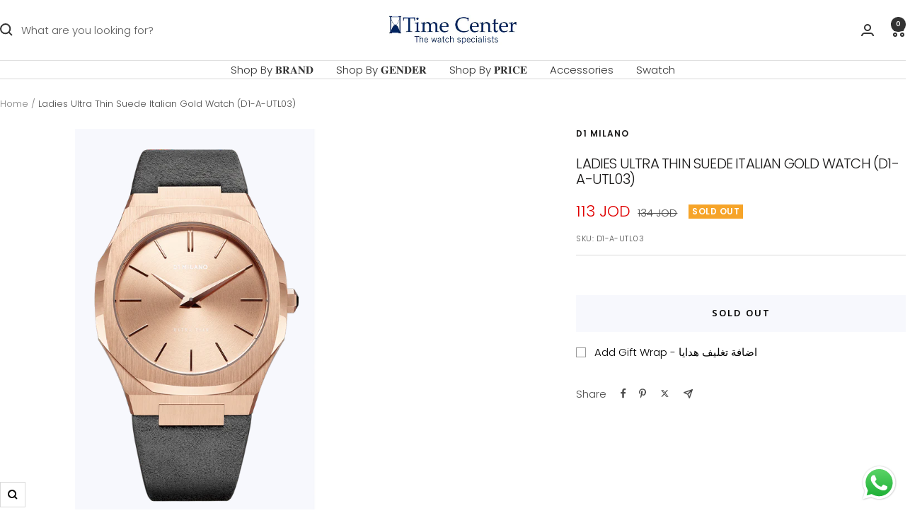

--- FILE ---
content_type: text/html; charset=utf-8
request_url: https://shop.timecenter.jo/products/d1-milano-ultra-thin-suede-italian-gold-d1-a-utl03
body_size: 40468
content:
<!doctype html><html class="no-js" lang="en" dir="ltr">
  <head>
    <meta charset="utf-8">
    <meta name="viewport" content="width=device-width, initial-scale=1.0, height=device-height, minimum-scale=1.0, maximum-scale=1.0">
    <meta name="theme-color" content="#ffffff">

    <title>Ladies Ultra Thin Suede Italian Gold Watch (D1-A-UTL03)</title><meta name="description" content="Details count on this classic modern. The Ultra Thin 38 mm case, only 6 mm thick and featuring an Italian Genuine Suede Leather strap, is something you will never want to take off. Details: Gender: Ladies Strap Material: Italian Genuine Suede Leather Strap Case Size: 38 MM Case Material: Stainless Steel Water Resistanc"><link rel="canonical" href="https://shop.timecenter.jo/products/d1-milano-ultra-thin-suede-italian-gold-d1-a-utl03"><link rel="shortcut icon" href="//shop.timecenter.jo/cdn/shop/files/profile_picture_and_highlights-01.jpg?v=1709800292&width=96" type="image/png"><link rel="preconnect" href="https://cdn.shopify.com">
    <link rel="dns-prefetch" href="https://productreviews.shopifycdn.com">
    <link rel="dns-prefetch" href="https://www.google-analytics.com"><link rel="preconnect" href="https://fonts.shopifycdn.com" crossorigin><link rel="preload" as="style" href="//shop.timecenter.jo/cdn/shop/t/38/assets/theme.css?v=40616585437609454331733508486">
    <link rel="preload" as="script" href="//shop.timecenter.jo/cdn/shop/t/38/assets/vendor.js?v=32643890569905814191733508486">
    <link rel="preload" as="script" href="//shop.timecenter.jo/cdn/shop/t/38/assets/theme.js?v=108561701893297286041733508486"><link rel="preload" as="fetch" href="/products/d1-milano-ultra-thin-suede-italian-gold-d1-a-utl03.js" crossorigin><link rel="preload" as="script" href="//shop.timecenter.jo/cdn/shop/t/38/assets/flickity.js?v=176646718982628074891733508486"><meta property="og:type" content="product">
  <meta property="og:title" content="Ladies Ultra Thin Suede Italian Gold Watch (D1-A-UTL03)">
  <meta property="product:price:amount" content="113">
  <meta property="product:price:currency" content="JOD">
  <meta property="product:availability" content="out of stock"><meta property="og:image" content="http://shop.timecenter.jo/cdn/shop/products/UTL03_1200x1200_7a9dde3f-0137-4045-ad9c-925a019e8b89_9.png?v=1751583524&width=1024">
  <meta property="og:image:secure_url" content="https://shop.timecenter.jo/cdn/shop/products/UTL03_1200x1200_7a9dde3f-0137-4045-ad9c-925a019e8b89_9.png?v=1751583524&width=1024">
  <meta property="og:image:width" content="1173">
  <meta property="og:image:height" content="1173"><meta property="og:description" content="Details count on this classic modern. The Ultra Thin 38 mm case, only 6 mm thick and featuring an Italian Genuine Suede Leather strap, is something you will never want to take off. Details: Gender: Ladies Strap Material: Italian Genuine Suede Leather Strap Case Size: 38 MM Case Material: Stainless Steel Water Resistanc"><meta property="og:url" content="https://shop.timecenter.jo/products/d1-milano-ultra-thin-suede-italian-gold-d1-a-utl03">
<meta property="og:site_name" content="Time Center"><meta name="twitter:card" content="summary"><meta name="twitter:title" content="Ladies Ultra Thin Suede Italian Gold Watch (D1-A-UTL03)">
  <meta name="twitter:description" content="Details count on this classic modern. The Ultra Thin 38 mm case, only 6 mm thick and featuring an Italian Genuine Suede Leather strap, is something you will never want to take off.
Details:

Gender: Ladies
Strap Material: Italian Genuine Suede Leather Strap
Case Size: 38 MM
Case Material: Stainless Steel
Water Resistance: 5 ATM
Warranty: 2 Years
Movement: QUARTZ
"><meta name="twitter:image" content="https://shop.timecenter.jo/cdn/shop/products/UTL03_1200x1200_7a9dde3f-0137-4045-ad9c-925a019e8b89_9.png?v=1751583524&width=1200">
  <meta name="twitter:image:alt" content="Ladies Ultra Thin Suede Italian Gold Watch D1-A-UTL03 D1 Milano">
    <script type="application/ld+json">{"@context":"http:\/\/schema.org\/","@id":"\/products\/d1-milano-ultra-thin-suede-italian-gold-d1-a-utl03#product","@type":"ProductGroup","brand":{"@type":"Brand","name":"D1 Milano"},"category":"Ladies Watches","description":"Details count on this classic modern. The Ultra Thin 38 mm case, only 6 mm thick and featuring an Italian Genuine Suede Leather strap, is something you will never want to take off.\nDetails:\n\nGender: Ladies\nStrap Material: Italian Genuine Suede Leather Strap\nCase Size: 38 MM\nCase Material: Stainless Steel\nWater Resistance: 5 ATM\nWarranty: 2 Years\nMovement: QUARTZ\n","hasVariant":[{"@id":"\/products\/d1-milano-ultra-thin-suede-italian-gold-d1-a-utl03?variant=40456732409910#variant","@type":"Product","image":"https:\/\/shop.timecenter.jo\/cdn\/shop\/products\/UTL03_1200x1200_7a9dde3f-0137-4045-ad9c-925a019e8b89_9.png?v=1751583524\u0026width=1920","name":"Ladies Ultra Thin Suede Italian Gold Watch (D1-A-UTL03) - Leather \/ Grey \/ Rose Gold","offers":{"@id":"\/products\/d1-milano-ultra-thin-suede-italian-gold-d1-a-utl03?variant=40456732409910#offer","@type":"Offer","availability":"http:\/\/schema.org\/OutOfStock","price":"113.000","priceCurrency":"JOD","url":"https:\/\/shop.timecenter.jo\/products\/d1-milano-ultra-thin-suede-italian-gold-d1-a-utl03?variant=40456732409910"},"sku":"D1-A-UTL03"}],"name":"Ladies Ultra Thin Suede Italian Gold Watch (D1-A-UTL03)","productGroupID":"2115899785270","url":"https:\/\/shop.timecenter.jo\/products\/d1-milano-ultra-thin-suede-italian-gold-d1-a-utl03"}</script><script type="application/ld+json">
  {
    "@context": "https://schema.org",
    "@type": "BreadcrumbList",
    "itemListElement": [{
        "@type": "ListItem",
        "position": 1,
        "name": "Home",
        "item": "https://shop.timecenter.jo"
      },{
            "@type": "ListItem",
            "position": 2,
            "name": "Ladies Ultra Thin Suede Italian Gold Watch (D1-A-UTL03)",
            "item": "https://shop.timecenter.jo/products/d1-milano-ultra-thin-suede-italian-gold-d1-a-utl03"
          }]
  }
</script>
    <link rel="preload" href="//shop.timecenter.jo/cdn/fonts/poppins/poppins_n3.05f58335c3209cce17da4f1f1ab324ebe2982441.woff2" as="font" type="font/woff2" crossorigin><link rel="preload" href="//shop.timecenter.jo/cdn/fonts/poppins/poppins_n3.05f58335c3209cce17da4f1f1ab324ebe2982441.woff2" as="font" type="font/woff2" crossorigin><style>
  /* Typography (heading) */
  @font-face {
  font-family: Poppins;
  font-weight: 300;
  font-style: normal;
  font-display: swap;
  src: url("//shop.timecenter.jo/cdn/fonts/poppins/poppins_n3.05f58335c3209cce17da4f1f1ab324ebe2982441.woff2") format("woff2"),
       url("//shop.timecenter.jo/cdn/fonts/poppins/poppins_n3.6971368e1f131d2c8ff8e3a44a36b577fdda3ff5.woff") format("woff");
}

@font-face {
  font-family: Poppins;
  font-weight: 300;
  font-style: italic;
  font-display: swap;
  src: url("//shop.timecenter.jo/cdn/fonts/poppins/poppins_i3.8536b4423050219f608e17f134fe9ea3b01ed890.woff2") format("woff2"),
       url("//shop.timecenter.jo/cdn/fonts/poppins/poppins_i3.0f4433ada196bcabf726ed78f8e37e0995762f7f.woff") format("woff");
}

/* Typography (body) */
  @font-face {
  font-family: Poppins;
  font-weight: 300;
  font-style: normal;
  font-display: swap;
  src: url("//shop.timecenter.jo/cdn/fonts/poppins/poppins_n3.05f58335c3209cce17da4f1f1ab324ebe2982441.woff2") format("woff2"),
       url("//shop.timecenter.jo/cdn/fonts/poppins/poppins_n3.6971368e1f131d2c8ff8e3a44a36b577fdda3ff5.woff") format("woff");
}

@font-face {
  font-family: Poppins;
  font-weight: 300;
  font-style: italic;
  font-display: swap;
  src: url("//shop.timecenter.jo/cdn/fonts/poppins/poppins_i3.8536b4423050219f608e17f134fe9ea3b01ed890.woff2") format("woff2"),
       url("//shop.timecenter.jo/cdn/fonts/poppins/poppins_i3.0f4433ada196bcabf726ed78f8e37e0995762f7f.woff") format("woff");
}

@font-face {
  font-family: Poppins;
  font-weight: 600;
  font-style: normal;
  font-display: swap;
  src: url("//shop.timecenter.jo/cdn/fonts/poppins/poppins_n6.aa29d4918bc243723d56b59572e18228ed0786f6.woff2") format("woff2"),
       url("//shop.timecenter.jo/cdn/fonts/poppins/poppins_n6.5f815d845fe073750885d5b7e619ee00e8111208.woff") format("woff");
}

@font-face {
  font-family: Poppins;
  font-weight: 600;
  font-style: italic;
  font-display: swap;
  src: url("//shop.timecenter.jo/cdn/fonts/poppins/poppins_i6.bb8044d6203f492888d626dafda3c2999253e8e9.woff2") format("woff2"),
       url("//shop.timecenter.jo/cdn/fonts/poppins/poppins_i6.e233dec1a61b1e7dead9f920159eda42280a02c3.woff") format("woff");
}

:root {--heading-color: 28, 27, 27;
    --text-color: 0, 0, 0;
    --background: 255, 255, 255;
    --secondary-background: 247, 248, 253;
    --border-color: 217, 217, 217;
    --border-color-darker: 153, 153, 153;
    --success-color: 22, 131, 66;
    --success-background: 208, 230, 217;
    --error-color: 224, 0, 0;
    --error-background: 253, 237, 237;
    --primary-button-background: 5, 30, 56;
    --primary-button-text-color: 255, 255, 255;
    --secondary-button-background: 118, 125, 129;
    --secondary-button-text-color: 255, 255, 255;
    --product-star-rating: 246, 164, 41;
    --product-on-sale-accent: 224, 0, 0;
    --product-sold-out-accent: 246, 164, 41;
    --product-custom-label-background: 5, 30, 56;
    --product-custom-label-text-color: 255, 255, 255;
    --product-custom-label-2-background: 5, 30, 56;
    --product-custom-label-2-text-color: 255, 255, 255;
    --product-low-stock-text-color: 224, 0, 0;
    --product-in-stock-text-color: 22, 131, 66;
    --loading-bar-background: 0, 0, 0;

    /* We duplicate some "base" colors as root colors, which is useful to use on drawer elements or popover without. Those should not be overridden to avoid issues */
    --root-heading-color: 28, 27, 27;
    --root-text-color: 0, 0, 0;
    --root-background: 255, 255, 255;
    --root-border-color: 217, 217, 217;
    --root-primary-button-background: 5, 30, 56;
    --root-primary-button-text-color: 255, 255, 255;

    --base-font-size: 15px;
    --heading-font-family: Poppins, sans-serif;
    --heading-font-weight: 300;
    --heading-font-style: normal;
    --heading-text-transform: uppercase;
    --text-font-family: Poppins, sans-serif;
    --text-font-weight: 300;
    --text-font-style: normal;
    --text-font-bold-weight: 600;

    /* Typography (font size) */
    --heading-xxsmall-font-size: 10px;
    --heading-xsmall-font-size: 10px;
    --heading-small-font-size: 11px;
    --heading-large-font-size: 32px;
    --heading-h1-font-size: 32px;
    --heading-h2-font-size: 28px;
    --heading-h3-font-size: 26px;
    --heading-h4-font-size: 22px;
    --heading-h5-font-size: 18px;
    --heading-h6-font-size: 16px;

    /* Control the look and feel of the theme by changing radius of various elements */
    --button-border-radius: 0px;
    --block-border-radius: 0px;
    --block-border-radius-reduced: 0px;
    --color-swatch-border-radius: 0px;

    /* Button size */
    --button-height: 48px;
    --button-small-height: 40px;

    /* Form related */
    --form-input-field-height: 48px;
    --form-input-gap: 16px;
    --form-submit-margin: 24px;

    /* Product listing related variables */
    --product-list-block-spacing: 32px;

    /* Video related */
    --play-button-background: 255, 255, 255;
    --play-button-arrow: 0, 0, 0;

    /* RTL support */
    --transform-logical-flip: 1;
    --transform-origin-start: left;
    --transform-origin-end: right;

    /* Other */
    --zoom-cursor-svg-url: url(//shop.timecenter.jo/cdn/shop/t/38/assets/zoom-cursor.svg?v=160957727165764838921733508520);
    --arrow-right-svg-url: url(//shop.timecenter.jo/cdn/shop/t/38/assets/arrow-right.svg?v=70871338000329279091733508520);
    --arrow-left-svg-url: url(//shop.timecenter.jo/cdn/shop/t/38/assets/arrow-left.svg?v=176537643540911574551733508520);

    /* Some useful variables that we can reuse in our CSS. Some explanation are needed for some of them:
       - container-max-width-minus-gutters: represents the container max width without the edge gutters
       - container-outer-width: considering the screen width, represent all the space outside the container
       - container-outer-margin: same as container-outer-width but get set to 0 inside a container
       - container-inner-width: the effective space inside the container (minus gutters)
       - grid-column-width: represents the width of a single column of the grid
       - vertical-breather: this is a variable that defines the global "spacing" between sections, and inside the section
                            to create some "breath" and minimum spacing
     */
    --container-max-width: 1600px;
    --container-gutter: 24px;
    --container-max-width-minus-gutters: calc(var(--container-max-width) - (var(--container-gutter)) * 2);
    --container-outer-width: max(calc((100vw - var(--container-max-width-minus-gutters)) / 2), var(--container-gutter));
    --container-outer-margin: var(--container-outer-width);
    --container-inner-width: calc(100vw - var(--container-outer-width) * 2);

    --grid-column-count: 10;
    --grid-gap: 24px;
    --grid-column-width: calc((100vw - var(--container-outer-width) * 2 - var(--grid-gap) * (var(--grid-column-count) - 1)) / var(--grid-column-count));

    --vertical-breather: 48px;
    --vertical-breather-tight: 48px;

    /* Shopify related variables */
    --payment-terms-background-color: #ffffff;
  }

  @media screen and (min-width: 741px) {
    :root {
      --container-gutter: 40px;
      --grid-column-count: 20;
      --vertical-breather: 64px;
      --vertical-breather-tight: 64px;

      /* Typography (font size) */
      --heading-xsmall-font-size: 11px;
      --heading-small-font-size: 12px;
      --heading-large-font-size: 48px;
      --heading-h1-font-size: 48px;
      --heading-h2-font-size: 36px;
      --heading-h3-font-size: 30px;
      --heading-h4-font-size: 22px;
      --heading-h5-font-size: 18px;
      --heading-h6-font-size: 16px;

      /* Form related */
      --form-input-field-height: 52px;
      --form-submit-margin: 32px;

      /* Button size */
      --button-height: 52px;
      --button-small-height: 44px;
    }
  }

  @media screen and (min-width: 1200px) {
    :root {
      --vertical-breather: 80px;
      --vertical-breather-tight: 64px;
      --product-list-block-spacing: 48px;

      /* Typography */
      --heading-large-font-size: 58px;
      --heading-h1-font-size: 50px;
      --heading-h2-font-size: 44px;
      --heading-h3-font-size: 32px;
      --heading-h4-font-size: 26px;
      --heading-h5-font-size: 22px;
      --heading-h6-font-size: 16px;
    }
  }

  @media screen and (min-width: 1600px) {
    :root {
      --vertical-breather: 90px;
      --vertical-breather-tight: 64px;
    }
  }
</style>
    <script>
  // This allows to expose several variables to the global scope, to be used in scripts
  window.themeVariables = {
    settings: {
      direction: "ltr",
      pageType: "product",
      cartCount: 0,
      moneyFormat: "{{amount_no_decimals}} JOD",
      moneyWithCurrencyFormat: "{{amount}}0 JOD",
      showVendor: true,
      discountMode: "percentage",
      currencyCodeEnabled: false,
      cartType: "drawer",
      cartCurrency: "JOD",
      mobileZoomFactor: 2.5
    },

    routes: {
      host: "shop.timecenter.jo",
      rootUrl: "\/",
      rootUrlWithoutSlash: '',
      cartUrl: "\/cart",
      cartAddUrl: "\/cart\/add",
      cartChangeUrl: "\/cart\/change",
      searchUrl: "\/search",
      predictiveSearchUrl: "\/search\/suggest",
      productRecommendationsUrl: "\/recommendations\/products"
    },

    strings: {
      accessibilityDelete: "Delete",
      accessibilityClose: "Close",
      collectionSoldOut: "Sold out",
      collectionDiscount: "Save @savings@",
      productSalePrice: "Sale price",
      productRegularPrice: "Regular price",
      productFormUnavailable: "Unavailable",
      productFormSoldOut: "Sold out",
      productFormPreOrder: "Pre-order",
      productFormAddToCart: "Add to cart - اضافة للسلة",
      searchNoResults: "No results could be found.",
      searchNewSearch: "New search",
      searchProducts: "Products",
      searchArticles: "Journal",
      searchPages: "Pages",
      searchCollections: "Collections",
      cartViewCart: "View cart",
      cartItemAdded: "Item added to your cart!",
      cartItemAddedShort: "Added to your cart!",
      cartAddOrderNote: "Add order note - اضف ملاحظة للطلب",
      cartEditOrderNote: "Edit order note",
      shippingEstimatorNoResults: "Sorry, we do not ship to your address.",
      shippingEstimatorOneResult: "There is one shipping rate for your address:",
      shippingEstimatorMultipleResults: "There are several shipping rates for your address:",
      shippingEstimatorError: "One or more error occurred while retrieving shipping rates:"
    },

    libs: {
      flickity: "\/\/shop.timecenter.jo\/cdn\/shop\/t\/38\/assets\/flickity.js?v=176646718982628074891733508486",
      photoswipe: "\/\/shop.timecenter.jo\/cdn\/shop\/t\/38\/assets\/photoswipe.js?v=132268647426145925301733508486",
      qrCode: "\/\/shop.timecenter.jo\/cdn\/shopifycloud\/storefront\/assets\/themes_support\/vendor\/qrcode-3f2b403b.js"
    },

    breakpoints: {
      phone: 'screen and (max-width: 740px)',
      tablet: 'screen and (min-width: 741px) and (max-width: 999px)',
      tabletAndUp: 'screen and (min-width: 741px)',
      pocket: 'screen and (max-width: 999px)',
      lap: 'screen and (min-width: 1000px) and (max-width: 1199px)',
      lapAndUp: 'screen and (min-width: 1000px)',
      desktop: 'screen and (min-width: 1200px)',
      wide: 'screen and (min-width: 1400px)'
    }
  };

  window.addEventListener('pageshow', async () => {
    const cartContent = await (await fetch(`${window.themeVariables.routes.cartUrl}.js`, {cache: 'reload'})).json();
    document.documentElement.dispatchEvent(new CustomEvent('cart:refresh', {detail: {cart: cartContent}}));
  });

  if ('noModule' in HTMLScriptElement.prototype) {
    // Old browsers (like IE) that does not support module will be considered as if not executing JS at all
    document.documentElement.className = document.documentElement.className.replace('no-js', 'js');

    requestAnimationFrame(() => {
      const viewportHeight = (window.visualViewport ? window.visualViewport.height : document.documentElement.clientHeight);
      document.documentElement.style.setProperty('--window-height',viewportHeight + 'px');
    });
  }// We save the product ID in local storage to be eventually used for recently viewed section
    try {
      const items = JSON.parse(localStorage.getItem('theme:recently-viewed-products') || '[]');

      // We check if the current product already exists, and if it does not, we add it at the start
      if (!items.includes(2115899785270)) {
        items.unshift(2115899785270);
      }

      localStorage.setItem('theme:recently-viewed-products', JSON.stringify(items.slice(0, 20)));
    } catch (e) {
      // Safari in private mode does not allow setting item, we silently fail
    }</script>

    <link rel="stylesheet" href="//shop.timecenter.jo/cdn/shop/t/38/assets/theme.css?v=40616585437609454331733508486">

    <script src="//shop.timecenter.jo/cdn/shop/t/38/assets/vendor.js?v=32643890569905814191733508486" defer></script>
    <script src="//shop.timecenter.jo/cdn/shop/t/38/assets/theme.js?v=108561701893297286041733508486" defer></script>
    <script src="//shop.timecenter.jo/cdn/shop/t/38/assets/custom.js?v=167639537848865775061733508486" defer></script>

    <script>window.performance && window.performance.mark && window.performance.mark('shopify.content_for_header.start');</script><meta name="google-site-verification" content="RKGY0pRy2kPwNgJTo6I0E4haiNi89mhxwLLS5hPEZ8k">
<meta id="shopify-digital-wallet" name="shopify-digital-wallet" content="/13935738934/digital_wallets/dialog">
<link rel="alternate" hreflang="x-default" href="https://shop.timecenter.jo/products/d1-milano-ultra-thin-suede-italian-gold-d1-a-utl03">
<link rel="alternate" hreflang="en" href="https://shop.timecenter.jo/products/d1-milano-ultra-thin-suede-italian-gold-d1-a-utl03">
<link rel="alternate" hreflang="ar" href="https://shop.timecenter.jo/ar/products/d1-milano-ultra-thin-suede-italian-gold-d1-a-utl03">
<link rel="alternate" type="application/json+oembed" href="https://shop.timecenter.jo/products/d1-milano-ultra-thin-suede-italian-gold-d1-a-utl03.oembed">
<script async="async" src="/checkouts/internal/preloads.js?locale=en-JO"></script>
<script id="shopify-features" type="application/json">{"accessToken":"55b068f9f7093e23a9bd51e86837eef5","betas":["rich-media-storefront-analytics"],"domain":"shop.timecenter.jo","predictiveSearch":true,"shopId":13935738934,"locale":"en"}</script>
<script>var Shopify = Shopify || {};
Shopify.shop = "time-center-jor.myshopify.com";
Shopify.locale = "en";
Shopify.currency = {"active":"JOD","rate":"1.0"};
Shopify.country = "JO";
Shopify.theme = {"name":"Dec 2024 Update","id":174187381026,"schema_name":"Focal","schema_version":"12.4.0","theme_store_id":714,"role":"main"};
Shopify.theme.handle = "null";
Shopify.theme.style = {"id":null,"handle":null};
Shopify.cdnHost = "shop.timecenter.jo/cdn";
Shopify.routes = Shopify.routes || {};
Shopify.routes.root = "/";</script>
<script type="module">!function(o){(o.Shopify=o.Shopify||{}).modules=!0}(window);</script>
<script>!function(o){function n(){var o=[];function n(){o.push(Array.prototype.slice.apply(arguments))}return n.q=o,n}var t=o.Shopify=o.Shopify||{};t.loadFeatures=n(),t.autoloadFeatures=n()}(window);</script>
<script id="shop-js-analytics" type="application/json">{"pageType":"product"}</script>
<script defer="defer" async type="module" src="//shop.timecenter.jo/cdn/shopifycloud/shop-js/modules/v2/client.init-shop-cart-sync_IZsNAliE.en.esm.js"></script>
<script defer="defer" async type="module" src="//shop.timecenter.jo/cdn/shopifycloud/shop-js/modules/v2/chunk.common_0OUaOowp.esm.js"></script>
<script type="module">
  await import("//shop.timecenter.jo/cdn/shopifycloud/shop-js/modules/v2/client.init-shop-cart-sync_IZsNAliE.en.esm.js");
await import("//shop.timecenter.jo/cdn/shopifycloud/shop-js/modules/v2/chunk.common_0OUaOowp.esm.js");

  window.Shopify.SignInWithShop?.initShopCartSync?.({"fedCMEnabled":true,"windoidEnabled":true});

</script>
<script>(function() {
  var isLoaded = false;
  function asyncLoad() {
    if (isLoaded) return;
    isLoaded = true;
    var urls = ["https:\/\/intg.snapchat.com\/shopify\/shopify-scevent-init.js?id=9ac7d41a-6222-42dc-8f46-e44b751664da\u0026shop=time-center-jor.myshopify.com","https:\/\/client.spinasale.com\/js\/spin-v3.js?shop=time-center-jor.myshopify.com","https:\/\/cdn.hextom.com\/js\/eventpromotionbar.js?shop=time-center-jor.myshopify.com","https:\/\/cdn.pushowl.com\/latest\/sdks\/pushowl-shopify.js?subdomain=time-center-jor\u0026environment=production\u0026guid=b1226398-2db6-4669-bd90-8c3838ce05e4\u0026shop=time-center-jor.myshopify.com"];
    for (var i = 0; i < urls.length; i++) {
      var s = document.createElement('script');
      s.type = 'text/javascript';
      s.async = true;
      s.src = urls[i];
      var x = document.getElementsByTagName('script')[0];
      x.parentNode.insertBefore(s, x);
    }
  };
  if(window.attachEvent) {
    window.attachEvent('onload', asyncLoad);
  } else {
    window.addEventListener('load', asyncLoad, false);
  }
})();</script>
<script id="__st">var __st={"a":13935738934,"offset":10800,"reqid":"159179e9-9c68-4a6a-ad7f-57741ca4c6bb-1768553277","pageurl":"shop.timecenter.jo\/products\/d1-milano-ultra-thin-suede-italian-gold-d1-a-utl03","u":"b48ac830ef1b","p":"product","rtyp":"product","rid":2115899785270};</script>
<script>window.ShopifyPaypalV4VisibilityTracking = true;</script>
<script id="captcha-bootstrap">!function(){'use strict';const t='contact',e='account',n='new_comment',o=[[t,t],['blogs',n],['comments',n],[t,'customer']],c=[[e,'customer_login'],[e,'guest_login'],[e,'recover_customer_password'],[e,'create_customer']],r=t=>t.map((([t,e])=>`form[action*='/${t}']:not([data-nocaptcha='true']) input[name='form_type'][value='${e}']`)).join(','),a=t=>()=>t?[...document.querySelectorAll(t)].map((t=>t.form)):[];function s(){const t=[...o],e=r(t);return a(e)}const i='password',u='form_key',d=['recaptcha-v3-token','g-recaptcha-response','h-captcha-response',i],f=()=>{try{return window.sessionStorage}catch{return}},m='__shopify_v',_=t=>t.elements[u];function p(t,e,n=!1){try{const o=window.sessionStorage,c=JSON.parse(o.getItem(e)),{data:r}=function(t){const{data:e,action:n}=t;return t[m]||n?{data:e,action:n}:{data:t,action:n}}(c);for(const[e,n]of Object.entries(r))t.elements[e]&&(t.elements[e].value=n);n&&o.removeItem(e)}catch(o){console.error('form repopulation failed',{error:o})}}const l='form_type',E='cptcha';function T(t){t.dataset[E]=!0}const w=window,h=w.document,L='Shopify',v='ce_forms',y='captcha';let A=!1;((t,e)=>{const n=(g='f06e6c50-85a8-45c8-87d0-21a2b65856fe',I='https://cdn.shopify.com/shopifycloud/storefront-forms-hcaptcha/ce_storefront_forms_captcha_hcaptcha.v1.5.2.iife.js',D={infoText:'Protected by hCaptcha',privacyText:'Privacy',termsText:'Terms'},(t,e,n)=>{const o=w[L][v],c=o.bindForm;if(c)return c(t,g,e,D).then(n);var r;o.q.push([[t,g,e,D],n]),r=I,A||(h.body.append(Object.assign(h.createElement('script'),{id:'captcha-provider',async:!0,src:r})),A=!0)});var g,I,D;w[L]=w[L]||{},w[L][v]=w[L][v]||{},w[L][v].q=[],w[L][y]=w[L][y]||{},w[L][y].protect=function(t,e){n(t,void 0,e),T(t)},Object.freeze(w[L][y]),function(t,e,n,w,h,L){const[v,y,A,g]=function(t,e,n){const i=e?o:[],u=t?c:[],d=[...i,...u],f=r(d),m=r(i),_=r(d.filter((([t,e])=>n.includes(e))));return[a(f),a(m),a(_),s()]}(w,h,L),I=t=>{const e=t.target;return e instanceof HTMLFormElement?e:e&&e.form},D=t=>v().includes(t);t.addEventListener('submit',(t=>{const e=I(t);if(!e)return;const n=D(e)&&!e.dataset.hcaptchaBound&&!e.dataset.recaptchaBound,o=_(e),c=g().includes(e)&&(!o||!o.value);(n||c)&&t.preventDefault(),c&&!n&&(function(t){try{if(!f())return;!function(t){const e=f();if(!e)return;const n=_(t);if(!n)return;const o=n.value;o&&e.removeItem(o)}(t);const e=Array.from(Array(32),(()=>Math.random().toString(36)[2])).join('');!function(t,e){_(t)||t.append(Object.assign(document.createElement('input'),{type:'hidden',name:u})),t.elements[u].value=e}(t,e),function(t,e){const n=f();if(!n)return;const o=[...t.querySelectorAll(`input[type='${i}']`)].map((({name:t})=>t)),c=[...d,...o],r={};for(const[a,s]of new FormData(t).entries())c.includes(a)||(r[a]=s);n.setItem(e,JSON.stringify({[m]:1,action:t.action,data:r}))}(t,e)}catch(e){console.error('failed to persist form',e)}}(e),e.submit())}));const S=(t,e)=>{t&&!t.dataset[E]&&(n(t,e.some((e=>e===t))),T(t))};for(const o of['focusin','change'])t.addEventListener(o,(t=>{const e=I(t);D(e)&&S(e,y())}));const B=e.get('form_key'),M=e.get(l),P=B&&M;t.addEventListener('DOMContentLoaded',(()=>{const t=y();if(P)for(const e of t)e.elements[l].value===M&&p(e,B);[...new Set([...A(),...v().filter((t=>'true'===t.dataset.shopifyCaptcha))])].forEach((e=>S(e,t)))}))}(h,new URLSearchParams(w.location.search),n,t,e,['guest_login'])})(!0,!0)}();</script>
<script integrity="sha256-4kQ18oKyAcykRKYeNunJcIwy7WH5gtpwJnB7kiuLZ1E=" data-source-attribution="shopify.loadfeatures" defer="defer" src="//shop.timecenter.jo/cdn/shopifycloud/storefront/assets/storefront/load_feature-a0a9edcb.js" crossorigin="anonymous"></script>
<script data-source-attribution="shopify.dynamic_checkout.dynamic.init">var Shopify=Shopify||{};Shopify.PaymentButton=Shopify.PaymentButton||{isStorefrontPortableWallets:!0,init:function(){window.Shopify.PaymentButton.init=function(){};var t=document.createElement("script");t.src="https://shop.timecenter.jo/cdn/shopifycloud/portable-wallets/latest/portable-wallets.en.js",t.type="module",document.head.appendChild(t)}};
</script>
<script data-source-attribution="shopify.dynamic_checkout.buyer_consent">
  function portableWalletsHideBuyerConsent(e){var t=document.getElementById("shopify-buyer-consent"),n=document.getElementById("shopify-subscription-policy-button");t&&n&&(t.classList.add("hidden"),t.setAttribute("aria-hidden","true"),n.removeEventListener("click",e))}function portableWalletsShowBuyerConsent(e){var t=document.getElementById("shopify-buyer-consent"),n=document.getElementById("shopify-subscription-policy-button");t&&n&&(t.classList.remove("hidden"),t.removeAttribute("aria-hidden"),n.addEventListener("click",e))}window.Shopify?.PaymentButton&&(window.Shopify.PaymentButton.hideBuyerConsent=portableWalletsHideBuyerConsent,window.Shopify.PaymentButton.showBuyerConsent=portableWalletsShowBuyerConsent);
</script>
<script data-source-attribution="shopify.dynamic_checkout.cart.bootstrap">document.addEventListener("DOMContentLoaded",(function(){function t(){return document.querySelector("shopify-accelerated-checkout-cart, shopify-accelerated-checkout")}if(t())Shopify.PaymentButton.init();else{new MutationObserver((function(e,n){t()&&(Shopify.PaymentButton.init(),n.disconnect())})).observe(document.body,{childList:!0,subtree:!0})}}));
</script>
<script id='scb4127' type='text/javascript' async='' src='https://shop.timecenter.jo/cdn/shopifycloud/privacy-banner/storefront-banner.js'></script>
<script>window.performance && window.performance.mark && window.performance.mark('shopify.content_for_header.end');</script>
  

<!-- BEGIN app block: shopify://apps/xo-insert-code/blocks/insert-code-header/72017b12-3679-442e-b23c-5c62460717f5 --><!-- XO-InsertCode Header -->
	<link rel="preconnect" href="https://fonts.googleapis.com">
<link rel="preconnect" href="https://fonts.gstatic.com" crossorigin>
<link href="https://fonts.googleapis.com/css2?family=Noto+Kufi+Arabic:wght@100..900&family=Noto+Sans+Arabic:wght@100..900&display=swap" rel="stylesheet">


<style>
	p {
font-family: "Noto Kufi Arabic", serif;
  font-optical-sizing: auto;
  font-weight: <weight>;
  font-style: normal;
}</weight>
</style>



<!-- End: XO-InsertCode Header -->


<!-- END app block --><!-- BEGIN app block: shopify://apps/pagefly-page-builder/blocks/app-embed/83e179f7-59a0-4589-8c66-c0dddf959200 -->

<!-- BEGIN app snippet: pagefly-cro-ab-testing-main -->







<script>
  ;(function () {
    const url = new URL(window.location)
    const viewParam = url.searchParams.get('view')
    if (viewParam && viewParam.includes('variant-pf-')) {
      url.searchParams.set('pf_v', viewParam)
      url.searchParams.delete('view')
      window.history.replaceState({}, '', url)
    }
  })()
</script>



<script type='module'>
  
  window.PAGEFLY_CRO = window.PAGEFLY_CRO || {}

  window.PAGEFLY_CRO['data_debug'] = {
    original_template_suffix: "all_products",
    allow_ab_test: false,
    ab_test_start_time: 0,
    ab_test_end_time: 0,
    today_date_time: 1768553277000,
  }
  window.PAGEFLY_CRO['GA4'] = { enabled: false}
</script>

<!-- END app snippet -->








  <script src='https://cdn.shopify.com/extensions/019bb4f9-aed6-78a3-be91-e9d44663e6bf/pagefly-page-builder-215/assets/pagefly-helper.js' defer='defer'></script>

  <script src='https://cdn.shopify.com/extensions/019bb4f9-aed6-78a3-be91-e9d44663e6bf/pagefly-page-builder-215/assets/pagefly-general-helper.js' defer='defer'></script>

  <script src='https://cdn.shopify.com/extensions/019bb4f9-aed6-78a3-be91-e9d44663e6bf/pagefly-page-builder-215/assets/pagefly-snap-slider.js' defer='defer'></script>

  <script src='https://cdn.shopify.com/extensions/019bb4f9-aed6-78a3-be91-e9d44663e6bf/pagefly-page-builder-215/assets/pagefly-slideshow-v3.js' defer='defer'></script>

  <script src='https://cdn.shopify.com/extensions/019bb4f9-aed6-78a3-be91-e9d44663e6bf/pagefly-page-builder-215/assets/pagefly-slideshow-v4.js' defer='defer'></script>

  <script src='https://cdn.shopify.com/extensions/019bb4f9-aed6-78a3-be91-e9d44663e6bf/pagefly-page-builder-215/assets/pagefly-glider.js' defer='defer'></script>

  <script src='https://cdn.shopify.com/extensions/019bb4f9-aed6-78a3-be91-e9d44663e6bf/pagefly-page-builder-215/assets/pagefly-slideshow-v1-v2.js' defer='defer'></script>

  <script src='https://cdn.shopify.com/extensions/019bb4f9-aed6-78a3-be91-e9d44663e6bf/pagefly-page-builder-215/assets/pagefly-product-media.js' defer='defer'></script>

  <script src='https://cdn.shopify.com/extensions/019bb4f9-aed6-78a3-be91-e9d44663e6bf/pagefly-page-builder-215/assets/pagefly-product.js' defer='defer'></script>


<script id='pagefly-helper-data' type='application/json'>
  {
    "page_optimization": {
      "assets_prefetching": false
    },
    "elements_asset_mapper": {
      "Accordion": "https://cdn.shopify.com/extensions/019bb4f9-aed6-78a3-be91-e9d44663e6bf/pagefly-page-builder-215/assets/pagefly-accordion.js",
      "Accordion3": "https://cdn.shopify.com/extensions/019bb4f9-aed6-78a3-be91-e9d44663e6bf/pagefly-page-builder-215/assets/pagefly-accordion3.js",
      "CountDown": "https://cdn.shopify.com/extensions/019bb4f9-aed6-78a3-be91-e9d44663e6bf/pagefly-page-builder-215/assets/pagefly-countdown.js",
      "GMap1": "https://cdn.shopify.com/extensions/019bb4f9-aed6-78a3-be91-e9d44663e6bf/pagefly-page-builder-215/assets/pagefly-gmap.js",
      "GMap2": "https://cdn.shopify.com/extensions/019bb4f9-aed6-78a3-be91-e9d44663e6bf/pagefly-page-builder-215/assets/pagefly-gmap.js",
      "GMapBasicV2": "https://cdn.shopify.com/extensions/019bb4f9-aed6-78a3-be91-e9d44663e6bf/pagefly-page-builder-215/assets/pagefly-gmap.js",
      "GMapAdvancedV2": "https://cdn.shopify.com/extensions/019bb4f9-aed6-78a3-be91-e9d44663e6bf/pagefly-page-builder-215/assets/pagefly-gmap.js",
      "HTML.Video": "https://cdn.shopify.com/extensions/019bb4f9-aed6-78a3-be91-e9d44663e6bf/pagefly-page-builder-215/assets/pagefly-htmlvideo.js",
      "HTML.Video2": "https://cdn.shopify.com/extensions/019bb4f9-aed6-78a3-be91-e9d44663e6bf/pagefly-page-builder-215/assets/pagefly-htmlvideo2.js",
      "HTML.Video3": "https://cdn.shopify.com/extensions/019bb4f9-aed6-78a3-be91-e9d44663e6bf/pagefly-page-builder-215/assets/pagefly-htmlvideo2.js",
      "BackgroundVideo": "https://cdn.shopify.com/extensions/019bb4f9-aed6-78a3-be91-e9d44663e6bf/pagefly-page-builder-215/assets/pagefly-htmlvideo2.js",
      "Instagram": "https://cdn.shopify.com/extensions/019bb4f9-aed6-78a3-be91-e9d44663e6bf/pagefly-page-builder-215/assets/pagefly-instagram.js",
      "Instagram2": "https://cdn.shopify.com/extensions/019bb4f9-aed6-78a3-be91-e9d44663e6bf/pagefly-page-builder-215/assets/pagefly-instagram.js",
      "Insta3": "https://cdn.shopify.com/extensions/019bb4f9-aed6-78a3-be91-e9d44663e6bf/pagefly-page-builder-215/assets/pagefly-instagram3.js",
      "Tabs": "https://cdn.shopify.com/extensions/019bb4f9-aed6-78a3-be91-e9d44663e6bf/pagefly-page-builder-215/assets/pagefly-tab.js",
      "Tabs3": "https://cdn.shopify.com/extensions/019bb4f9-aed6-78a3-be91-e9d44663e6bf/pagefly-page-builder-215/assets/pagefly-tab3.js",
      "ProductBox": "https://cdn.shopify.com/extensions/019bb4f9-aed6-78a3-be91-e9d44663e6bf/pagefly-page-builder-215/assets/pagefly-cart.js",
      "FBPageBox2": "https://cdn.shopify.com/extensions/019bb4f9-aed6-78a3-be91-e9d44663e6bf/pagefly-page-builder-215/assets/pagefly-facebook.js",
      "FBLikeButton2": "https://cdn.shopify.com/extensions/019bb4f9-aed6-78a3-be91-e9d44663e6bf/pagefly-page-builder-215/assets/pagefly-facebook.js",
      "TwitterFeed2": "https://cdn.shopify.com/extensions/019bb4f9-aed6-78a3-be91-e9d44663e6bf/pagefly-page-builder-215/assets/pagefly-twitter.js",
      "Paragraph4": "https://cdn.shopify.com/extensions/019bb4f9-aed6-78a3-be91-e9d44663e6bf/pagefly-page-builder-215/assets/pagefly-paragraph4.js",

      "AliReviews": "https://cdn.shopify.com/extensions/019bb4f9-aed6-78a3-be91-e9d44663e6bf/pagefly-page-builder-215/assets/pagefly-3rd-elements.js",
      "BackInStock": "https://cdn.shopify.com/extensions/019bb4f9-aed6-78a3-be91-e9d44663e6bf/pagefly-page-builder-215/assets/pagefly-3rd-elements.js",
      "GloboBackInStock": "https://cdn.shopify.com/extensions/019bb4f9-aed6-78a3-be91-e9d44663e6bf/pagefly-page-builder-215/assets/pagefly-3rd-elements.js",
      "GrowaveWishlist": "https://cdn.shopify.com/extensions/019bb4f9-aed6-78a3-be91-e9d44663e6bf/pagefly-page-builder-215/assets/pagefly-3rd-elements.js",
      "InfiniteOptionsShopPad": "https://cdn.shopify.com/extensions/019bb4f9-aed6-78a3-be91-e9d44663e6bf/pagefly-page-builder-215/assets/pagefly-3rd-elements.js",
      "InkybayProductPersonalizer": "https://cdn.shopify.com/extensions/019bb4f9-aed6-78a3-be91-e9d44663e6bf/pagefly-page-builder-215/assets/pagefly-3rd-elements.js",
      "LimeSpot": "https://cdn.shopify.com/extensions/019bb4f9-aed6-78a3-be91-e9d44663e6bf/pagefly-page-builder-215/assets/pagefly-3rd-elements.js",
      "Loox": "https://cdn.shopify.com/extensions/019bb4f9-aed6-78a3-be91-e9d44663e6bf/pagefly-page-builder-215/assets/pagefly-3rd-elements.js",
      "Opinew": "https://cdn.shopify.com/extensions/019bb4f9-aed6-78a3-be91-e9d44663e6bf/pagefly-page-builder-215/assets/pagefly-3rd-elements.js",
      "Powr": "https://cdn.shopify.com/extensions/019bb4f9-aed6-78a3-be91-e9d44663e6bf/pagefly-page-builder-215/assets/pagefly-3rd-elements.js",
      "ProductReviews": "https://cdn.shopify.com/extensions/019bb4f9-aed6-78a3-be91-e9d44663e6bf/pagefly-page-builder-215/assets/pagefly-3rd-elements.js",
      "PushOwl": "https://cdn.shopify.com/extensions/019bb4f9-aed6-78a3-be91-e9d44663e6bf/pagefly-page-builder-215/assets/pagefly-3rd-elements.js",
      "ReCharge": "https://cdn.shopify.com/extensions/019bb4f9-aed6-78a3-be91-e9d44663e6bf/pagefly-page-builder-215/assets/pagefly-3rd-elements.js",
      "Rivyo": "https://cdn.shopify.com/extensions/019bb4f9-aed6-78a3-be91-e9d44663e6bf/pagefly-page-builder-215/assets/pagefly-3rd-elements.js",
      "TrackingMore": "https://cdn.shopify.com/extensions/019bb4f9-aed6-78a3-be91-e9d44663e6bf/pagefly-page-builder-215/assets/pagefly-3rd-elements.js",
      "Vitals": "https://cdn.shopify.com/extensions/019bb4f9-aed6-78a3-be91-e9d44663e6bf/pagefly-page-builder-215/assets/pagefly-3rd-elements.js",
      "Wiser": "https://cdn.shopify.com/extensions/019bb4f9-aed6-78a3-be91-e9d44663e6bf/pagefly-page-builder-215/assets/pagefly-3rd-elements.js"
    },
    "custom_elements_mapper": {
      "pf-click-action-element": "https://cdn.shopify.com/extensions/019bb4f9-aed6-78a3-be91-e9d44663e6bf/pagefly-page-builder-215/assets/pagefly-click-action-element.js",
      "pf-dialog-element": "https://cdn.shopify.com/extensions/019bb4f9-aed6-78a3-be91-e9d44663e6bf/pagefly-page-builder-215/assets/pagefly-dialog-element.js"
    }
  }
</script>


<!-- END app block --><!-- BEGIN app block: shopify://apps/epa-easy-product-addons/blocks/speedup_link/0099190e-a0cb-49e7-8d26-026c9d26f337 --><!-- BEGIN app snippet: sg_product -->

<script>
  window["sg_addon_master_id"]="2115899785270";
  window["sgAddonCollectionMetaAddons"]=  "" 
  
</script>

<!-- END app snippet -->

  <script>
    window["sg_addons_coll_ids"] = {
      ids:"493347471650,487232241954,644385636642"
    };
    window["items_with_ids"] = false || {}
  </script>


<!-- BEGIN app snippet: sg-globals -->
<script type="text/javascript">
  (function(){
    const convertLang = (locale) => {
      let t = locale.toUpperCase();
      return "PT-BR" === t || "PT-PT" === t || "ZH-CN" === t || "ZH-TW" === t ? t.replace("-", "_") : t.match(/^[a-zA-Z]{2}-[a-zA-Z]{2}$/) ? t.substring(0, 2) : t
    }

    const sg_addon_setGlobalVariables = () => {
      try{
        let locale = "en";
        window["sg_addon_currentLanguage"] = convertLang(locale);
        window["sg_addon_defaultLanguage"] ="en";
        window["sg_addon_defaultRootUrl"] ="/";
        window["sg_addon_currentRootUrl"] ="/";
        window["sg_addon_shopLocales"] = sgAddonGetAllLocales();
      }catch(err){
        console.log("Language Config:- ",err);
      }
    }

    const sgAddonGetAllLocales = () => {
      let shopLocales = {};
      try{shopLocales["en"] = {
            endonymName : "English",
            isoCode : "en",
            name : "English",
            primary : true,
            rootUrl : "\/"
          };shopLocales["ar"] = {
            endonymName : "العربية",
            isoCode : "ar",
            name : "Arabic",
            primary : false,
            rootUrl : "\/ar"
          };}catch(err){
        console.log("getAllLocales Config:- ",err);
      }
      return shopLocales;
    }

    sg_addon_setGlobalVariables();
    
    window["sg_addon_sfApiVersion"]='2025-04';
    window["sgAddon_moneyFormats"] = {
      "money": "{{amount_no_decimals}} JOD",
      "moneyCurrency": "{{amount}}0 JOD"
    };
    window["sg_addon_groupsData"] = {};
    try {
      let customSGAddonMeta = {};
      if (customSGAddonMeta.sg_addon_custom_js) {
        Function(customSGAddonMeta.sg_addon_custom_js)();
      }
    } catch (error) {
      console.warn("Error In SG Addon Custom Code", error);
    }
  })();
</script>
<!-- END app snippet -->
<!-- BEGIN app snippet: sg_speedup -->


<script>
  try{
    window["sgAddon_all_translated"] = {}
    window["sg_addon_settings_config"] =  {"host":"https://spa.spicegems.com","shopName":"time-center-jor.myshopify.com","hasSetting":1,"sgCookieHash":"VDOqN6jZyn","hasMaster":1,"handleId":{"mastersToReq":"[]","collectionsToReq":"[85740027958,172834947126,268293144630]","hasProMaster":false,"hasCollMaster":true},"settings":{"is_active":"1","max_addons":"5","quick_view":"1","quick_view_desc":"0","ajax_cart":"0","bro_stack":"0","quantity_selector":"0","image_viewer":"1","addons_heading":"Frequently Bought Together","cart_heading":"Cart Addons Box","addaddon_cart":"ADD ADDON","variant":"Variant","quantity":"Quantity","view_full_details":"View full details","less_details":"Less details...","add_to_cart":"ADD TO CART","message":"Product added to cart.","custom_css":"no","sold_pro":"0","image_link":"0","compare_at":"0","unlink_title":"0","image_click_checkbox":"0","cart_max_addons":"5","cart_quantity_selector":"1","cart_sold_pro":"0","cart_image_link":"0","compare_at_cart":"0","sg_currency":"default","qv_label":"Quick View","sold_out":"Sold Out","qv_sold_out":"SOLD OUT","way_to_prevent":"none","soldout_master":"0","cart_qv":"0","cartqv_desc":"0","plusminus_qty":"0","plusminus_cart":"0","line_prop":"0","label_show":"1","label_text":"Additional Info","addon_mandatory":"0","mandatory_text":"Please select atleast an addon!","line_placeholder":"Text Message","sell_master":"0","atc_btn_selector":"no","theme_data":"","applied_discount":"0","is_discount":"0","layout":{"name":"layout-03","isBundle":false},"group_layout":"layout-01","product_snippet":"1","cart_snippet":"0","product_form_selector":"no","atc_product_selector":"no","cart_form_selector":"no","checkout_btn_selector":"no","subtotal":"0","subtotal_label":"SubTotal","subtotal_position":"beforebegin","jQVersion":"0","collection_discount":"0","inventoryOnProduct":"0","inventoryOnCart":"0","inStock":"0","lowStock":"0","inStockLabel":"<span>[inventory_qty] In Stock</span>","lowStockLabel":"<span>only [inventory_qty] Left</span>","thresholdQty":"5","bl_atc_label":"ADD TO CART","bl_unselect_label":"PLEASE SELECT ATLEAST ONE ADDON","bl_master_label":"THIS ITEM","bl_heading":"Frequently Bought Together","addon_slider":"0","individual_atc":"0","individual_atc_label":"ADD ADDON","money_format":"{{amount}}0 JOD","mt_addon_hash":"sNJ36LuRzK","stop_undefined":"1","sf_token":"77502b90c4f5d80695595ddead763ec3"},"allow_asset_script":true} ;
    window["sgAddon_translated_locale"] =  "" ;
    window["sg_addon_all_group_translations"] = {};
    window["sgAddon_group_translated_locale"] =  "" ;
  } catch(error){
    console.warn("Error in getting settings or translate", error);
  }
</script>


	<!-- ADDONS SCRIPT FROM ASSETS  -->
	<link href="//cdn.shopify.com/extensions/0199f1f9-2710-7d14-b59e-36df293c2f34/release_v_1_1_2_variant_limit/assets/addon_main.css" rel="stylesheet" type="text/css" media="all" />
	<script src="https://cdn.shopify.com/extensions/0199f1f9-2710-7d14-b59e-36df293c2f34/release_v_1_1_2_variant_limit/assets/addon_main.js" type="text/javascript" async></script>


<!-- END app snippet -->



<!-- END app block --><!-- BEGIN app block: shopify://apps/eg-auto-add-to-cart/blocks/app-embed/0f7d4f74-1e89-4820-aec4-6564d7e535d2 -->










  
    <script
      async
      type="text/javascript"
      src="https://cdn.506.io/eg/script.js?shop=time-center-jor.myshopify.com&v=7"
    ></script>
  



  <meta id="easygift-shop" itemid="c2hvcF8kXzE3Njg1NTMyNzc=" content="{&quot;isInstalled&quot;:true,&quot;installedOn&quot;:&quot;2024-07-30T07:45:55.650Z&quot;,&quot;appVersion&quot;:&quot;3.0&quot;,&quot;subscriptionName&quot;:&quot;Unlimited&quot;,&quot;cartAnalytics&quot;:true,&quot;freeTrialEndsOn&quot;:null,&quot;settings&quot;:{&quot;reminderBannerStyle&quot;:{&quot;position&quot;:{&quot;horizontal&quot;:&quot;right&quot;,&quot;vertical&quot;:&quot;bottom&quot;},&quot;primaryColor&quot;:&quot;#000000&quot;,&quot;cssStyles&quot;:&quot;&quot;,&quot;headerText&quot;:&quot;Click here to reopen missed deals&quot;,&quot;subHeaderText&quot;:null,&quot;showImage&quot;:false,&quot;imageUrl&quot;:&quot;https:\/\/cdn.506.io\/eg\/eg_notification_default_512x512.png&quot;,&quot;displayAfter&quot;:5,&quot;closingMode&quot;:&quot;doNotAutoClose&quot;,&quot;selfcloseAfter&quot;:5,&quot;reshowBannerAfter&quot;:&quot;everyNewSession&quot;},&quot;addedItemIdentifier&quot;:&quot;_Gifted&quot;,&quot;ignoreOtherAppLineItems&quot;:null,&quot;customVariantsInfoLifetimeMins&quot;:1440,&quot;redirectPath&quot;:null,&quot;ignoreNonStandardCartRequests&quot;:false,&quot;bannerStyle&quot;:{&quot;position&quot;:{&quot;horizontal&quot;:&quot;right&quot;,&quot;vertical&quot;:&quot;bottom&quot;},&quot;primaryColor&quot;:&quot;#000000&quot;,&quot;cssStyles&quot;:&quot;&quot;},&quot;themePresetId&quot;:&quot;0&quot;,&quot;notificationStyle&quot;:{&quot;position&quot;:{&quot;horizontal&quot;:&quot;center&quot;,&quot;vertical&quot;:&quot;bottom&quot;},&quot;primaryColor&quot;:&quot;#051E38&quot;,&quot;duration&quot;:&quot;3.0&quot;,&quot;cssStyles&quot;:&quot;#aca-notifications-wrapper {\n  display: block;\n  left: 50%;\n  -webkit-transform: translate(-50%,0);\n  -moz-transform: translate(-50%,0);\n  -ms-transform: translate(-50%,0);\n  -o-transform: translate(-50%,0);\n  transform: translate(-50%,0);\n  bottom: 0;\n  position: fixed;\n  z-index: 99999999;\n  max-height: 100%;\n  overflow: auto;\n}\n.aca-notification-container {\n  display: flex;\n  flex-direction: row;\n  text-align: left;\n  font-size: 16px;\n  margin: 12px;\n  padding: 8px;\n  background-color: #FFFFFF;\n  width: fit-content;\n  box-shadow: rgb(170 170 170) 0px 0px 5px;\n  border-radius: 8px;\n  opacity: 0;\n  transition: opacity 0.4s ease-in-out;\n}\n.aca-notification-container .aca-notification-image {\n  display: flex;\n  align-items: center;\n  justify-content: center;\n  min-height: 60px;\n  min-width: 60px;\n  height: 60px;\n  width: 60px;\n  background-color: #FFFFFF;\n  margin: 8px;\n}\n.aca-notification-image img {\n  display: block;\n  max-width: 100%;\n  max-height: 100%;\n  width: auto;\n  height: auto;\n  border-radius: 6px;\n  box-shadow: rgba(99, 115, 129, 0.29) 0px 0px 4px 1px;\n}\n.aca-notification-container .aca-notification-text {\n  flex-grow: 1;\n  margin: 8px;\n  max-width: 260px;\n}\n.aca-notification-heading {\n  font-size: 24px;\n  margin: 0 0 0.3em 0;\n  line-height: normal;\n  word-break: break-word;\n  line-height: 1.2;\n  max-height: 3.6em;\n  overflow: hidden;\n  color: #051E38;\n}\n.aca-notification-subheading {\n  font-size: 18px;\n  margin: 0;\n  line-height: normal;\n  word-break: break-word;\n  line-height: 1.4;\n  max-height: 5.6em;\n  overflow: hidden;\n  color: #051E38;\n}\n@media screen and (max-width: 450px) {\n  #aca-notifications-wrapper {\n    left: 0;\n    right: 0;\n  }\n  .aca-notification-container {\n    width: auto;\n  }\n.aca-notification-container .aca-notification-text {\n    max-width: none;\n  }\n}&quot;,&quot;hasCustomizations&quot;:false},&quot;fetchCartData&quot;:false,&quot;useLocalStorage&quot;:{&quot;enabled&quot;:false,&quot;expiryMinutes&quot;:null},&quot;popupStyle&quot;:{&quot;primaryColor&quot;:&quot;#051E38&quot;,&quot;secondaryColor&quot;:&quot;#051E38&quot;,&quot;cssStyles&quot;:&quot;#aca-modal {\n  position: fixed;\n  left: 0;\n  top: 0;\n  width: 100%;\n  height: 100%;\n  background: rgba(0, 0, 0, 0.5);\n  z-index: 99999999;\n  overflow-x: hidden;\n  overflow-y: auto;\n  display: block;\n}\n#aca-modal-wrapper {\n  display: flex;\n  align-items: center;\n  width: 80%;\n  height: auto;\n  max-width: 1000px;\n  min-height: calc(100% - 60px);\n  margin: 30px auto;\n}\n#aca-modal-container {\n  position: relative;\n  display: flex;\n  flex-direction: column;\n  align-items: center;\n  justify-content: center;\n  box-shadow: 0 0 1.5rem rgba(17, 17, 17, 0.7);\n  width: 100%;\n  padding: 20px;\n  background-color: #FFFFFF;\n}\n#aca-close-icon-container {\n  position: absolute;\n  top: 12px;\n  right: 12px;\n  width: 25px;\n  display: none;\n}\n#aca-close-icon {\n  stroke: #333333;\n}\n#aca-modal-custom-image-container {\n  background-color: #FFFFFF;\n  margin: 0.5em 0;\n}\n#aca-modal-custom-image-container img {\n  display: block;\n  min-width: 60px;\n  min-height: 60px;\n  max-width: 200px;\n  max-height: 200px;\n  width: auto;\n  height: auto;\n}\n#aca-modal-headline {\n  text-align: center;\n  text-transform: none;\n  letter-spacing: normal;\n  margin: 0.5em 0;\n  font-size: 30px;\n  color: #051E38;\n}\n#aca-modal-subheadline {\n  text-align: center;\n  font-weight: normal;\n  margin: 0 0 0.5em 0;\n  font-size: 20px;\n  color: #051E38;\n}\n#aca-products-container {\n  display: flex;\n  align-items: flex-start;\n  justify-content: center;\n  flex-wrap: wrap;\n  width: 85%;\n}\n#aca-products-container .aca-product {\n  text-align: center;\n  margin: 30px;\n  width: 200px;\n}\n.aca-product-image {\n  display: flex;\n  align-items: center;\n  justify-content: center;\n  width: 100%;\n  height: 200px;\n  background-color: #FFFFFF;\n  margin-bottom: 1em;\n}\n.aca-product-image img {\n  display: block;\n  max-width: 100%;\n  max-height: 100%;\n  width: auto;\n  height: auto;\n}\n.aca-product-name, .aca-subscription-name {\n  color: #333333;\n  line-height: inherit;\n  word-break: break-word;\n  font-size: 16px;\n}\n.aca-product-variant-name {\n  margin-top: 1em;\n  color: #333333;\n  line-height: inherit;\n  word-break: break-word;\n  font-size: 16px;\n}\n.aca-product-price {\n  color: #333333;\n  line-height: inherit;\n  font-size: 16px;\n}\n.aca-subscription-label {\n  color: #333333;\n  line-height: inherit;\n  word-break: break-word;\n  font-weight: 600;\n  font-size: 16px;\n}\n.aca-product-dropdown {\n  position: relative;\n  display: flex;\n  align-items: center;\n  cursor: pointer;\n  width: 100%;\n  height: 42px;\n  background-color: #FFFFFF;\n  line-height: inherit;\n  margin-bottom: 1em;\n}\n.aca-product-dropdown .dropdown-icon {\n  position: absolute;\n  right: 8px;\n  height: 12px;\n  width: 12px;\n  fill: #E1E3E4;\n}\n.aca-product-dropdown select::before,\n.aca-product-dropdown select::after {\n  box-sizing: border-box;\n}\nselect.aca-product-dropdown::-ms-expand {\n  display: none;\n}\n.aca-product-dropdown select {\n  box-sizing: border-box;\n  background-color: transparent;\n  border: none;\n  margin: 0;\n  cursor: inherit;\n  line-height: inherit;\n  outline: none;\n  -moz-appearance: none;\n  -webkit-appearance: none;\n  appearance: none;\n  background-image: none;\n  border-top-left-radius: 0;\n  border-top-right-radius: 0;\n  border-bottom-right-radius: 0;\n  border-bottom-left-radius: 0;\n  z-index: 1;\n  width: 100%;\n  height: 100%;\n  cursor: pointer;\n  border: 1px solid #E1E3E4;\n  border-radius: 2px;\n  color: #333333;\n  padding: 0 30px 0 10px;\n  font-size: 15px;\n}\n.aca-product-button {\n  border: none;\n  cursor: pointer;\n  width: 100%;\n  min-height: 42px;\n  word-break: break-word;\n  padding: 8px 14px;\n  background-color: #051E38;\n  text-transform: uppercase;\n  line-height: inherit;\n  border: 1px solid transparent;\n  border-radius: 2px;\n  font-size: 14px;\n  color: #FFFFFF;\n  font-weight: bold;\n  letter-spacing: 1.039px;\n}\n.aca-product-button.aca-product-out-of-stock-button {\n  cursor: default;\n  border: 1px solid #051E38;\n  background-color: #FFFFFF;\n  color: #051E38;\n}\n.aca-button-loader {\n  display: block;\n  border: 3px solid transparent;\n  border-radius: 50%;\n  border-top: 3px solid #FFFFFF;\n  width: 20px;\n  height: 20px;\n  background: transparent;\n  margin: 0 auto;\n  -webkit-animation: aca-loader 0.5s linear infinite;\n  animation: aca-loader 0.5s linear infinite;\n}\n@-webkit-keyframes aca-loader {\n  0% {\n    -webkit-transform: rotate(0deg);\n  }\n  100% {\n    -webkit-transform: rotate(360deg);\n  }\n}\n@keyframes aca-loader {\n  0% {\n    transform: rotate(0deg);\n  }\n  100% {\n    transform: rotate(360deg);\n  }\n}\n.aca-button-tick {\n  display: block;\n  transform: rotate(45deg);\n  -webkit-transform: rotate(45deg);\n  height: 19px;\n  width: 9px;\n  margin: 0 auto;\n  border-bottom: 3px solid #FFFFFF;\n  border-right: 3px solid #FFFFFF;\n}\n.aca-button-cross \u003e svg {\n  width: 22px;\n  margin-bottom: -6px;\n}\n.aca-button-cross .button-cross-icon {\n  stroke: #FFFFFF;\n}\n#aca-bottom-close {\n  cursor: pointer;\n  text-align: center;\n  word-break: break-word;\n  color: #051E38;\n  font-size: 16px;\n}\n@media screen and (min-width: 951px) and (max-width: 1200px) {\n   #aca-products-container {\n    width: 95%;\n    padding: 20px 0;\n  }\n  #aca-products-container .aca-product {\n    margin: 20px 3%;\n    padding: 0;\n  }\n}\n@media screen and (min-width: 951px) and (max-width: 1024px) {\n  #aca-products-container .aca-product {\n    margin: 20px 2%;\n  }\n}\n@media screen and (max-width: 950px) {\n  #aca-products-container {\n    width: 95%;\n    padding: 0;\n  }\n  #aca-products-container .aca-product {\n    width: 45%;\n    max-width: 200px;\n    margin: 2.5%;\n  }\n}\n@media screen and (min-width: 602px) and (max-width: 950px) {\n  #aca-products-container .aca-product {\n    margin: 4%;\n  }\n}\n@media screen and (max-width: 767px) {\n  #aca-modal-wrapper {\n    width: 90%;\n  }\n}\n@media screen and (max-width: 576px) {\n  #aca-modal-container {\n    padding: 23px 0 0;\n  }\n  #aca-close-icon-container {\n    display: block;\n  }\n  #aca-bottom-close {\n    margin: 10px;\n    font-size: 14px;\n  }\n  #aca-modal-headline {\n    margin: 10px 5%;\n    font-size: 20px;\n  }\n  #aca-modal-subheadline {\n    margin: 0 0 5px 0;\n    font-size: 16px;\n  }\n  .aca-product-image {\n    height: 100px;\n    margin: 0;\n  }\n  .aca-product-name, .aca-subscription-name, .aca-product-variant-name {\n    font-size: 12px;\n    margin: 5px 0;\n  }\n  .aca-product-dropdown select, .aca-product-button, .aca-subscription-label {\n    font-size: 12px;\n  }\n  .aca-product-dropdown {\n    height: 30px;\n    margin-bottom: 7px;\n  }\n  .aca-product-button {\n    min-height: 30px;\n    padding: 4px;\n    margin-bottom: 7px;\n  }\n  .aca-button-loader {\n    border: 2px solid transparent;\n    border-top: 2px solid #FFFFFF;\n    width: 12px;\n    height: 12px;\n  }\n  .aca-button-tick {\n    height: 12px;\n    width: 6px;\n    border-bottom: 2px solid #FFFFFF;\n    border-right: 2px solid #FFFFFF;\n  }\n  .aca-button-cross \u003e svg {\n    width: 15px;\n    margin-bottom: -4px;\n  }\n  .aca-button-cross .button-cross-icon {\n    stroke: #FFFFFF;\n  }\n}&quot;,&quot;hasCustomizations&quot;:false,&quot;addButtonText&quot;:&quot;Add to cart&quot;,&quot;dismissButtonText&quot;:&quot;Close&quot;,&quot;outOfStockButtonText&quot;:&quot;Out of Stock&quot;,&quot;imageUrl&quot;:null,&quot;showProductLink&quot;:false,&quot;subscriptionLabel&quot;:&quot;Subscription Plan&quot;},&quot;refreshAfterBannerClick&quot;:false,&quot;disableReapplyRules&quot;:false,&quot;disableReloadOnFailedAddition&quot;:false,&quot;autoReloadCartPage&quot;:false,&quot;ajaxRedirectPath&quot;:null,&quot;allowSimultaneousRequests&quot;:false,&quot;applyRulesOnCheckout&quot;:false,&quot;enableCartCtrlOverrides&quot;:true,&quot;scriptSettings&quot;:{&quot;branding&quot;:{&quot;show&quot;:false,&quot;removalRequestSent&quot;:null},&quot;productPageRedirection&quot;:{&quot;enabled&quot;:false,&quot;products&quot;:[],&quot;redirectionURL&quot;:&quot;\/&quot;},&quot;debugging&quot;:{&quot;enabled&quot;:false,&quot;enabledOn&quot;:null,&quot;stringifyObj&quot;:false},&quot;customCSS&quot;:null,&quot;delayUpdates&quot;:2000,&quot;decodePayload&quot;:false,&quot;hideAlertsOnFrontend&quot;:false,&quot;removeEGPropertyFromSplitActionLineItems&quot;:false,&quot;fetchProductInfoFromSavedDomain&quot;:false,&quot;enableBuyNowInterceptions&quot;:false,&quot;removeProductsAddedFromExpiredRules&quot;:false,&quot;useFinalPrice&quot;:false,&quot;hideGiftedPropertyText&quot;:false,&quot;fetchCartDataBeforeRequest&quot;:false}},&quot;translations&quot;:null,&quot;defaultLocale&quot;:&quot;en&quot;,&quot;shopDomain&quot;:&quot;shop.timecenter.jo&quot;}">


<script defer>
  (async function() {
    try {

      const blockVersion = "v3"
      if (blockVersion != "v3") {
        return
      }

      let metaErrorFlag = false;
      if (metaErrorFlag) {
        return
      }

      // Parse metafields as JSON
      const metafields = {};

      // Process metafields in JavaScript
      let savedRulesArray = [];
      for (const [key, value] of Object.entries(metafields)) {
        if (value) {
          for (const prop in value) {
            // avoiding Object.Keys for performance gain -- no need to make an array of keys.
            savedRulesArray.push(value);
            break;
          }
        }
      }

      const metaTag = document.createElement('meta');
      metaTag.id = 'easygift-rules';
      metaTag.content = JSON.stringify(savedRulesArray);
      metaTag.setAttribute('itemid', 'cnVsZXNfJF8xNzY4NTUzMjc3');

      document.head.appendChild(metaTag);
      } catch (err) {
        
      }
  })();
</script>


  <script
    type="text/javascript"
    defer
  >

    (function () {
      try {
        window.EG_INFO = window.EG_INFO || {};
        var shopInfo = {"isInstalled":true,"installedOn":"2024-07-30T07:45:55.650Z","appVersion":"3.0","subscriptionName":"Unlimited","cartAnalytics":true,"freeTrialEndsOn":null,"settings":{"reminderBannerStyle":{"position":{"horizontal":"right","vertical":"bottom"},"primaryColor":"#000000","cssStyles":"","headerText":"Click here to reopen missed deals","subHeaderText":null,"showImage":false,"imageUrl":"https:\/\/cdn.506.io\/eg\/eg_notification_default_512x512.png","displayAfter":5,"closingMode":"doNotAutoClose","selfcloseAfter":5,"reshowBannerAfter":"everyNewSession"},"addedItemIdentifier":"_Gifted","ignoreOtherAppLineItems":null,"customVariantsInfoLifetimeMins":1440,"redirectPath":null,"ignoreNonStandardCartRequests":false,"bannerStyle":{"position":{"horizontal":"right","vertical":"bottom"},"primaryColor":"#000000","cssStyles":""},"themePresetId":"0","notificationStyle":{"position":{"horizontal":"center","vertical":"bottom"},"primaryColor":"#051E38","duration":"3.0","cssStyles":"#aca-notifications-wrapper {\n  display: block;\n  left: 50%;\n  -webkit-transform: translate(-50%,0);\n  -moz-transform: translate(-50%,0);\n  -ms-transform: translate(-50%,0);\n  -o-transform: translate(-50%,0);\n  transform: translate(-50%,0);\n  bottom: 0;\n  position: fixed;\n  z-index: 99999999;\n  max-height: 100%;\n  overflow: auto;\n}\n.aca-notification-container {\n  display: flex;\n  flex-direction: row;\n  text-align: left;\n  font-size: 16px;\n  margin: 12px;\n  padding: 8px;\n  background-color: #FFFFFF;\n  width: fit-content;\n  box-shadow: rgb(170 170 170) 0px 0px 5px;\n  border-radius: 8px;\n  opacity: 0;\n  transition: opacity 0.4s ease-in-out;\n}\n.aca-notification-container .aca-notification-image {\n  display: flex;\n  align-items: center;\n  justify-content: center;\n  min-height: 60px;\n  min-width: 60px;\n  height: 60px;\n  width: 60px;\n  background-color: #FFFFFF;\n  margin: 8px;\n}\n.aca-notification-image img {\n  display: block;\n  max-width: 100%;\n  max-height: 100%;\n  width: auto;\n  height: auto;\n  border-radius: 6px;\n  box-shadow: rgba(99, 115, 129, 0.29) 0px 0px 4px 1px;\n}\n.aca-notification-container .aca-notification-text {\n  flex-grow: 1;\n  margin: 8px;\n  max-width: 260px;\n}\n.aca-notification-heading {\n  font-size: 24px;\n  margin: 0 0 0.3em 0;\n  line-height: normal;\n  word-break: break-word;\n  line-height: 1.2;\n  max-height: 3.6em;\n  overflow: hidden;\n  color: #051E38;\n}\n.aca-notification-subheading {\n  font-size: 18px;\n  margin: 0;\n  line-height: normal;\n  word-break: break-word;\n  line-height: 1.4;\n  max-height: 5.6em;\n  overflow: hidden;\n  color: #051E38;\n}\n@media screen and (max-width: 450px) {\n  #aca-notifications-wrapper {\n    left: 0;\n    right: 0;\n  }\n  .aca-notification-container {\n    width: auto;\n  }\n.aca-notification-container .aca-notification-text {\n    max-width: none;\n  }\n}","hasCustomizations":false},"fetchCartData":false,"useLocalStorage":{"enabled":false,"expiryMinutes":null},"popupStyle":{"primaryColor":"#051E38","secondaryColor":"#051E38","cssStyles":"#aca-modal {\n  position: fixed;\n  left: 0;\n  top: 0;\n  width: 100%;\n  height: 100%;\n  background: rgba(0, 0, 0, 0.5);\n  z-index: 99999999;\n  overflow-x: hidden;\n  overflow-y: auto;\n  display: block;\n}\n#aca-modal-wrapper {\n  display: flex;\n  align-items: center;\n  width: 80%;\n  height: auto;\n  max-width: 1000px;\n  min-height: calc(100% - 60px);\n  margin: 30px auto;\n}\n#aca-modal-container {\n  position: relative;\n  display: flex;\n  flex-direction: column;\n  align-items: center;\n  justify-content: center;\n  box-shadow: 0 0 1.5rem rgba(17, 17, 17, 0.7);\n  width: 100%;\n  padding: 20px;\n  background-color: #FFFFFF;\n}\n#aca-close-icon-container {\n  position: absolute;\n  top: 12px;\n  right: 12px;\n  width: 25px;\n  display: none;\n}\n#aca-close-icon {\n  stroke: #333333;\n}\n#aca-modal-custom-image-container {\n  background-color: #FFFFFF;\n  margin: 0.5em 0;\n}\n#aca-modal-custom-image-container img {\n  display: block;\n  min-width: 60px;\n  min-height: 60px;\n  max-width: 200px;\n  max-height: 200px;\n  width: auto;\n  height: auto;\n}\n#aca-modal-headline {\n  text-align: center;\n  text-transform: none;\n  letter-spacing: normal;\n  margin: 0.5em 0;\n  font-size: 30px;\n  color: #051E38;\n}\n#aca-modal-subheadline {\n  text-align: center;\n  font-weight: normal;\n  margin: 0 0 0.5em 0;\n  font-size: 20px;\n  color: #051E38;\n}\n#aca-products-container {\n  display: flex;\n  align-items: flex-start;\n  justify-content: center;\n  flex-wrap: wrap;\n  width: 85%;\n}\n#aca-products-container .aca-product {\n  text-align: center;\n  margin: 30px;\n  width: 200px;\n}\n.aca-product-image {\n  display: flex;\n  align-items: center;\n  justify-content: center;\n  width: 100%;\n  height: 200px;\n  background-color: #FFFFFF;\n  margin-bottom: 1em;\n}\n.aca-product-image img {\n  display: block;\n  max-width: 100%;\n  max-height: 100%;\n  width: auto;\n  height: auto;\n}\n.aca-product-name, .aca-subscription-name {\n  color: #333333;\n  line-height: inherit;\n  word-break: break-word;\n  font-size: 16px;\n}\n.aca-product-variant-name {\n  margin-top: 1em;\n  color: #333333;\n  line-height: inherit;\n  word-break: break-word;\n  font-size: 16px;\n}\n.aca-product-price {\n  color: #333333;\n  line-height: inherit;\n  font-size: 16px;\n}\n.aca-subscription-label {\n  color: #333333;\n  line-height: inherit;\n  word-break: break-word;\n  font-weight: 600;\n  font-size: 16px;\n}\n.aca-product-dropdown {\n  position: relative;\n  display: flex;\n  align-items: center;\n  cursor: pointer;\n  width: 100%;\n  height: 42px;\n  background-color: #FFFFFF;\n  line-height: inherit;\n  margin-bottom: 1em;\n}\n.aca-product-dropdown .dropdown-icon {\n  position: absolute;\n  right: 8px;\n  height: 12px;\n  width: 12px;\n  fill: #E1E3E4;\n}\n.aca-product-dropdown select::before,\n.aca-product-dropdown select::after {\n  box-sizing: border-box;\n}\nselect.aca-product-dropdown::-ms-expand {\n  display: none;\n}\n.aca-product-dropdown select {\n  box-sizing: border-box;\n  background-color: transparent;\n  border: none;\n  margin: 0;\n  cursor: inherit;\n  line-height: inherit;\n  outline: none;\n  -moz-appearance: none;\n  -webkit-appearance: none;\n  appearance: none;\n  background-image: none;\n  border-top-left-radius: 0;\n  border-top-right-radius: 0;\n  border-bottom-right-radius: 0;\n  border-bottom-left-radius: 0;\n  z-index: 1;\n  width: 100%;\n  height: 100%;\n  cursor: pointer;\n  border: 1px solid #E1E3E4;\n  border-radius: 2px;\n  color: #333333;\n  padding: 0 30px 0 10px;\n  font-size: 15px;\n}\n.aca-product-button {\n  border: none;\n  cursor: pointer;\n  width: 100%;\n  min-height: 42px;\n  word-break: break-word;\n  padding: 8px 14px;\n  background-color: #051E38;\n  text-transform: uppercase;\n  line-height: inherit;\n  border: 1px solid transparent;\n  border-radius: 2px;\n  font-size: 14px;\n  color: #FFFFFF;\n  font-weight: bold;\n  letter-spacing: 1.039px;\n}\n.aca-product-button.aca-product-out-of-stock-button {\n  cursor: default;\n  border: 1px solid #051E38;\n  background-color: #FFFFFF;\n  color: #051E38;\n}\n.aca-button-loader {\n  display: block;\n  border: 3px solid transparent;\n  border-radius: 50%;\n  border-top: 3px solid #FFFFFF;\n  width: 20px;\n  height: 20px;\n  background: transparent;\n  margin: 0 auto;\n  -webkit-animation: aca-loader 0.5s linear infinite;\n  animation: aca-loader 0.5s linear infinite;\n}\n@-webkit-keyframes aca-loader {\n  0% {\n    -webkit-transform: rotate(0deg);\n  }\n  100% {\n    -webkit-transform: rotate(360deg);\n  }\n}\n@keyframes aca-loader {\n  0% {\n    transform: rotate(0deg);\n  }\n  100% {\n    transform: rotate(360deg);\n  }\n}\n.aca-button-tick {\n  display: block;\n  transform: rotate(45deg);\n  -webkit-transform: rotate(45deg);\n  height: 19px;\n  width: 9px;\n  margin: 0 auto;\n  border-bottom: 3px solid #FFFFFF;\n  border-right: 3px solid #FFFFFF;\n}\n.aca-button-cross \u003e svg {\n  width: 22px;\n  margin-bottom: -6px;\n}\n.aca-button-cross .button-cross-icon {\n  stroke: #FFFFFF;\n}\n#aca-bottom-close {\n  cursor: pointer;\n  text-align: center;\n  word-break: break-word;\n  color: #051E38;\n  font-size: 16px;\n}\n@media screen and (min-width: 951px) and (max-width: 1200px) {\n   #aca-products-container {\n    width: 95%;\n    padding: 20px 0;\n  }\n  #aca-products-container .aca-product {\n    margin: 20px 3%;\n    padding: 0;\n  }\n}\n@media screen and (min-width: 951px) and (max-width: 1024px) {\n  #aca-products-container .aca-product {\n    margin: 20px 2%;\n  }\n}\n@media screen and (max-width: 950px) {\n  #aca-products-container {\n    width: 95%;\n    padding: 0;\n  }\n  #aca-products-container .aca-product {\n    width: 45%;\n    max-width: 200px;\n    margin: 2.5%;\n  }\n}\n@media screen and (min-width: 602px) and (max-width: 950px) {\n  #aca-products-container .aca-product {\n    margin: 4%;\n  }\n}\n@media screen and (max-width: 767px) {\n  #aca-modal-wrapper {\n    width: 90%;\n  }\n}\n@media screen and (max-width: 576px) {\n  #aca-modal-container {\n    padding: 23px 0 0;\n  }\n  #aca-close-icon-container {\n    display: block;\n  }\n  #aca-bottom-close {\n    margin: 10px;\n    font-size: 14px;\n  }\n  #aca-modal-headline {\n    margin: 10px 5%;\n    font-size: 20px;\n  }\n  #aca-modal-subheadline {\n    margin: 0 0 5px 0;\n    font-size: 16px;\n  }\n  .aca-product-image {\n    height: 100px;\n    margin: 0;\n  }\n  .aca-product-name, .aca-subscription-name, .aca-product-variant-name {\n    font-size: 12px;\n    margin: 5px 0;\n  }\n  .aca-product-dropdown select, .aca-product-button, .aca-subscription-label {\n    font-size: 12px;\n  }\n  .aca-product-dropdown {\n    height: 30px;\n    margin-bottom: 7px;\n  }\n  .aca-product-button {\n    min-height: 30px;\n    padding: 4px;\n    margin-bottom: 7px;\n  }\n  .aca-button-loader {\n    border: 2px solid transparent;\n    border-top: 2px solid #FFFFFF;\n    width: 12px;\n    height: 12px;\n  }\n  .aca-button-tick {\n    height: 12px;\n    width: 6px;\n    border-bottom: 2px solid #FFFFFF;\n    border-right: 2px solid #FFFFFF;\n  }\n  .aca-button-cross \u003e svg {\n    width: 15px;\n    margin-bottom: -4px;\n  }\n  .aca-button-cross .button-cross-icon {\n    stroke: #FFFFFF;\n  }\n}","hasCustomizations":false,"addButtonText":"Add to cart","dismissButtonText":"Close","outOfStockButtonText":"Out of Stock","imageUrl":null,"showProductLink":false,"subscriptionLabel":"Subscription Plan"},"refreshAfterBannerClick":false,"disableReapplyRules":false,"disableReloadOnFailedAddition":false,"autoReloadCartPage":false,"ajaxRedirectPath":null,"allowSimultaneousRequests":false,"applyRulesOnCheckout":false,"enableCartCtrlOverrides":true,"scriptSettings":{"branding":{"show":false,"removalRequestSent":null},"productPageRedirection":{"enabled":false,"products":[],"redirectionURL":"\/"},"debugging":{"enabled":false,"enabledOn":null,"stringifyObj":false},"customCSS":null,"delayUpdates":2000,"decodePayload":false,"hideAlertsOnFrontend":false,"removeEGPropertyFromSplitActionLineItems":false,"fetchProductInfoFromSavedDomain":false,"enableBuyNowInterceptions":false,"removeProductsAddedFromExpiredRules":false,"useFinalPrice":false,"hideGiftedPropertyText":false,"fetchCartDataBeforeRequest":false}},"translations":null,"defaultLocale":"en","shopDomain":"shop.timecenter.jo"};
        var productRedirectionEnabled = shopInfo.settings.scriptSettings.productPageRedirection.enabled;
        if (["Unlimited", "Enterprise"].includes(shopInfo.subscriptionName) && productRedirectionEnabled) {
          var products = shopInfo.settings.scriptSettings.productPageRedirection.products;
          if (products.length > 0) {
            var productIds = products.map(function(prod) {
              var productGid = prod.id;
              var productIdNumber = parseInt(productGid.split('/').pop());
              return productIdNumber;
            });
            var productInfo = {"id":2115899785270,"title":"Ladies Ultra Thin Suede Italian Gold Watch (D1-A-UTL03)","handle":"d1-milano-ultra-thin-suede-italian-gold-d1-a-utl03","description":"\u003cp\u003eDetails count on this classic modern. The Ultra Thin 38 mm case, only 6 mm thick and featuring an Italian Genuine Suede Leather strap, is something you will never want to take off.\u003c\/p\u003e\n\u003cp\u003e\u003cstrong\u003eDetails:\u003c\/strong\u003e\u003c\/p\u003e\n\u003cul\u003e\n\u003cli\u003eGender: Ladies\u003c\/li\u003e\n\u003cli\u003eStrap Material: Italian Genuine Suede Leather Strap\u003c\/li\u003e\n\u003cli\u003eCase Size: 38 MM\u003c\/li\u003e\n\u003cli\u003eCase Material: Stainless Steel\u003c\/li\u003e\n\u003cli\u003eWater Resistance: 5 ATM\u003c\/li\u003e\n\u003cli\u003eWarranty: 2 Years\u003c\/li\u003e\n\u003cli\u003eMovement: QUARTZ\u003c\/li\u003e\n\u003c\/ul\u003e","published_at":"2020-12-25T21:05:13+03:00","created_at":"2019-05-13T14:48:58+03:00","vendor":"D1 Milano","type":"Ladies Watches","tags":["ALLODOO","Brand_D1 Milano","Case Color_Rose Gold","Dial Color_Rose Gold","EidStock","Gender_Women","main","midrange","Mv_Quartz","SpinVD2025","Strap Color_Grey","Strap Material_Leather","TC Watches","TCANNOUNCEMENT","The Creative Female","The Scholar Female","Wish"],"price":11300,"price_min":11300,"price_max":11300,"available":false,"price_varies":false,"compare_at_price":13400,"compare_at_price_min":13400,"compare_at_price_max":13400,"compare_at_price_varies":false,"variants":[{"id":40456732409910,"title":"Leather \/ Grey \/ Rose Gold","option1":"Leather","option2":"Grey","option3":"Rose Gold","sku":"D1-A-UTL03","requires_shipping":true,"taxable":false,"featured_image":null,"available":false,"name":"Ladies Ultra Thin Suede Italian Gold Watch (D1-A-UTL03) - Leather \/ Grey \/ Rose Gold","public_title":"Leather \/ Grey \/ Rose Gold","options":["Leather","Grey","Rose Gold"],"price":11300,"weight":200,"compare_at_price":13400,"inventory_management":"shopify","barcode":null,"requires_selling_plan":false,"selling_plan_allocations":[]}],"images":["\/\/shop.timecenter.jo\/cdn\/shop\/products\/UTL03_1200x1200_7a9dde3f-0137-4045-ad9c-925a019e8b89_9.png?v=1751583524","\/\/shop.timecenter.jo\/cdn\/shop\/products\/03-UTL03-Side.png?v=1751583524","\/\/shop.timecenter.jo\/cdn\/shop\/products\/02-UTL03-Back.png?v=1751583524","\/\/shop.timecenter.jo\/cdn\/shop\/products\/04-UTL03-Backcase.png?v=1751583525","\/\/shop.timecenter.jo\/cdn\/shop\/products\/05-UTL03-Buckle.png?v=1751583525","\/\/shop.timecenter.jo\/cdn\/shop\/products\/06-UTL03-Emotional.png?v=1751583525"],"featured_image":"\/\/shop.timecenter.jo\/cdn\/shop\/products\/UTL03_1200x1200_7a9dde3f-0137-4045-ad9c-925a019e8b89_9.png?v=1751583524","options":["Strap Material","Strap Color","Dial Color"],"media":[{"alt":"Ladies Ultra Thin Suede Italian Gold Watch D1-A-UTL03 D1 Milano","id":23139737370678,"position":1,"preview_image":{"aspect_ratio":1.0,"height":1173,"width":1173,"src":"\/\/shop.timecenter.jo\/cdn\/shop\/products\/UTL03_1200x1200_7a9dde3f-0137-4045-ad9c-925a019e8b89_9.png?v=1751583524"},"aspect_ratio":1.0,"height":1173,"media_type":"image","src":"\/\/shop.timecenter.jo\/cdn\/shop\/products\/UTL03_1200x1200_7a9dde3f-0137-4045-ad9c-925a019e8b89_9.png?v=1751583524","width":1173},{"alt":"Ladies Ultra Thin Suede Italian Gold Watch D1-A-UTL03 D1 Milano","id":1834175135798,"position":2,"preview_image":{"aspect_ratio":1.0,"height":1200,"width":1200,"src":"\/\/shop.timecenter.jo\/cdn\/shop\/products\/03-UTL03-Side.png?v=1751583524"},"aspect_ratio":1.0,"height":1200,"media_type":"image","src":"\/\/shop.timecenter.jo\/cdn\/shop\/products\/03-UTL03-Side.png?v=1751583524","width":1200},{"alt":"Ladies Ultra Thin Suede Italian Gold Watch D1-A-UTL03 D1 Milano","id":1834175103030,"position":3,"preview_image":{"aspect_ratio":1.0,"height":1200,"width":1200,"src":"\/\/shop.timecenter.jo\/cdn\/shop\/products\/02-UTL03-Back.png?v=1751583524"},"aspect_ratio":1.0,"height":1200,"media_type":"image","src":"\/\/shop.timecenter.jo\/cdn\/shop\/products\/02-UTL03-Back.png?v=1751583524","width":1200},{"alt":"Ladies Ultra Thin Suede Italian Gold Watch D1-A-UTL03 D1 Milano","id":1834175168566,"position":4,"preview_image":{"aspect_ratio":1.0,"height":1200,"width":1200,"src":"\/\/shop.timecenter.jo\/cdn\/shop\/products\/04-UTL03-Backcase.png?v=1751583525"},"aspect_ratio":1.0,"height":1200,"media_type":"image","src":"\/\/shop.timecenter.jo\/cdn\/shop\/products\/04-UTL03-Backcase.png?v=1751583525","width":1200},{"alt":"Ladies Ultra Thin Suede Italian Gold Watch D1-A-UTL03 D1 Milano","id":1834175201334,"position":5,"preview_image":{"aspect_ratio":1.0,"height":1200,"width":1200,"src":"\/\/shop.timecenter.jo\/cdn\/shop\/products\/05-UTL03-Buckle.png?v=1751583525"},"aspect_ratio":1.0,"height":1200,"media_type":"image","src":"\/\/shop.timecenter.jo\/cdn\/shop\/products\/05-UTL03-Buckle.png?v=1751583525","width":1200},{"alt":"Ladies Ultra Thin Suede Italian Gold Watch D1-A-UTL03 D1 Milano","id":1834175266870,"position":6,"preview_image":{"aspect_ratio":1.0,"height":1200,"width":1200,"src":"\/\/shop.timecenter.jo\/cdn\/shop\/products\/06-UTL03-Emotional.png?v=1751583525"},"aspect_ratio":1.0,"height":1200,"media_type":"image","src":"\/\/shop.timecenter.jo\/cdn\/shop\/products\/06-UTL03-Emotional.png?v=1751583525","width":1200}],"requires_selling_plan":false,"selling_plan_groups":[],"content":"\u003cp\u003eDetails count on this classic modern. The Ultra Thin 38 mm case, only 6 mm thick and featuring an Italian Genuine Suede Leather strap, is something you will never want to take off.\u003c\/p\u003e\n\u003cp\u003e\u003cstrong\u003eDetails:\u003c\/strong\u003e\u003c\/p\u003e\n\u003cul\u003e\n\u003cli\u003eGender: Ladies\u003c\/li\u003e\n\u003cli\u003eStrap Material: Italian Genuine Suede Leather Strap\u003c\/li\u003e\n\u003cli\u003eCase Size: 38 MM\u003c\/li\u003e\n\u003cli\u003eCase Material: Stainless Steel\u003c\/li\u003e\n\u003cli\u003eWater Resistance: 5 ATM\u003c\/li\u003e\n\u003cli\u003eWarranty: 2 Years\u003c\/li\u003e\n\u003cli\u003eMovement: QUARTZ\u003c\/li\u003e\n\u003c\/ul\u003e"};
            var isProductInList = productIds.includes(productInfo.id);
            if (isProductInList) {
              var redirectionURL = shopInfo.settings.scriptSettings.productPageRedirection.redirectionURL;
              if (redirectionURL) {
                window.location = redirectionURL;
              }
            }
          }
        }

        

          var rawPriceString = "113";
    
          rawPriceString = rawPriceString.trim();
    
          var normalisedPrice;

          function processNumberString(str) {
            // Helper to find the rightmost index of '.', ',' or "'"
            const lastDot = str.lastIndexOf('.');
            const lastComma = str.lastIndexOf(',');
            const lastApostrophe = str.lastIndexOf("'");
            const lastIndex = Math.max(lastDot, lastComma, lastApostrophe);

            // If no punctuation, remove any stray spaces and return
            if (lastIndex === -1) {
              return str.replace(/[.,'\s]/g, '');
            }

            // Extract parts
            const before = str.slice(0, lastIndex).replace(/[.,'\s]/g, '');
            const after = str.slice(lastIndex + 1).replace(/[.,'\s]/g, '');

            // If the after part is 1 or 2 digits, treat as decimal
            if (after.length > 0 && after.length <= 2) {
              return `${before}.${after}`;
            }

            // Otherwise treat as integer with thousands separator removed
            return before + after;
          }

          normalisedPrice = processNumberString(rawPriceString)

          window.EG_INFO["40456732409910"] = {
            "price": `${normalisedPrice}`,
            "presentmentPrices": {
              "edges": [
                {
                  "node": {
                    "price": {
                      "amount": `${normalisedPrice}`,
                      "currencyCode": "JOD"
                    }
                  }
                }
              ]
            },
            "sellingPlanGroups": {
              "edges": [
                
              ]
            },
            "product": {
              "id": "gid://shopify/Product/2115899785270",
              "tags": ["ALLODOO","Brand_D1 Milano","Case Color_Rose Gold","Dial Color_Rose Gold","EidStock","Gender_Women","main","midrange","Mv_Quartz","SpinVD2025","Strap Color_Grey","Strap Material_Leather","TC Watches","TCANNOUNCEMENT","The Creative Female","The Scholar Female","Wish"],
              "collections": {
                "pageInfo": {
                  "hasNextPage": false
                },
                "edges": [
                  
                    {
                      "node": {
                        "id": "gid://shopify/Collection/493347471650"
                      }
                    },
                  
                    {
                      "node": {
                        "id": "gid://shopify/Collection/487232241954"
                      }
                    },
                  
                    {
                      "node": {
                        "id": "gid://shopify/Collection/644385636642"
                      }
                    }
                  
                ]
              }
            },
            "id": "40456732409910",
            "timestamp": 1768553277
          };
        
      } catch(err) {
      return
    }})()
  </script>



<!-- END app block --><script src="https://cdn.shopify.com/extensions/019b6dda-9f81-7c8b-b5f5-7756ae4a26fb/dondy-whatsapp-chat-widget-85/assets/ChatBubble.js" type="text/javascript" defer="defer"></script>
<link href="https://cdn.shopify.com/extensions/019b6dda-9f81-7c8b-b5f5-7756ae4a26fb/dondy-whatsapp-chat-widget-85/assets/ChatBubble.css" rel="stylesheet" type="text/css" media="all">
<script src="https://cdn.shopify.com/extensions/019bc2d0-6182-7c57-a6b2-0b786d3800eb/event-promotion-bar-79/assets/eventpromotionbar.js" type="text/javascript" defer="defer"></script>
<link href="https://monorail-edge.shopifysvc.com" rel="dns-prefetch">
<script>(function(){if ("sendBeacon" in navigator && "performance" in window) {try {var session_token_from_headers = performance.getEntriesByType('navigation')[0].serverTiming.find(x => x.name == '_s').description;} catch {var session_token_from_headers = undefined;}var session_cookie_matches = document.cookie.match(/_shopify_s=([^;]*)/);var session_token_from_cookie = session_cookie_matches && session_cookie_matches.length === 2 ? session_cookie_matches[1] : "";var session_token = session_token_from_headers || session_token_from_cookie || "";function handle_abandonment_event(e) {var entries = performance.getEntries().filter(function(entry) {return /monorail-edge.shopifysvc.com/.test(entry.name);});if (!window.abandonment_tracked && entries.length === 0) {window.abandonment_tracked = true;var currentMs = Date.now();var navigation_start = performance.timing.navigationStart;var payload = {shop_id: 13935738934,url: window.location.href,navigation_start,duration: currentMs - navigation_start,session_token,page_type: "product"};window.navigator.sendBeacon("https://monorail-edge.shopifysvc.com/v1/produce", JSON.stringify({schema_id: "online_store_buyer_site_abandonment/1.1",payload: payload,metadata: {event_created_at_ms: currentMs,event_sent_at_ms: currentMs}}));}}window.addEventListener('pagehide', handle_abandonment_event);}}());</script>
<script id="web-pixels-manager-setup">(function e(e,d,r,n,o){if(void 0===o&&(o={}),!Boolean(null===(a=null===(i=window.Shopify)||void 0===i?void 0:i.analytics)||void 0===a?void 0:a.replayQueue)){var i,a;window.Shopify=window.Shopify||{};var t=window.Shopify;t.analytics=t.analytics||{};var s=t.analytics;s.replayQueue=[],s.publish=function(e,d,r){return s.replayQueue.push([e,d,r]),!0};try{self.performance.mark("wpm:start")}catch(e){}var l=function(){var e={modern:/Edge?\/(1{2}[4-9]|1[2-9]\d|[2-9]\d{2}|\d{4,})\.\d+(\.\d+|)|Firefox\/(1{2}[4-9]|1[2-9]\d|[2-9]\d{2}|\d{4,})\.\d+(\.\d+|)|Chrom(ium|e)\/(9{2}|\d{3,})\.\d+(\.\d+|)|(Maci|X1{2}).+ Version\/(15\.\d+|(1[6-9]|[2-9]\d|\d{3,})\.\d+)([,.]\d+|)( \(\w+\)|)( Mobile\/\w+|) Safari\/|Chrome.+OPR\/(9{2}|\d{3,})\.\d+\.\d+|(CPU[ +]OS|iPhone[ +]OS|CPU[ +]iPhone|CPU IPhone OS|CPU iPad OS)[ +]+(15[._]\d+|(1[6-9]|[2-9]\d|\d{3,})[._]\d+)([._]\d+|)|Android:?[ /-](13[3-9]|1[4-9]\d|[2-9]\d{2}|\d{4,})(\.\d+|)(\.\d+|)|Android.+Firefox\/(13[5-9]|1[4-9]\d|[2-9]\d{2}|\d{4,})\.\d+(\.\d+|)|Android.+Chrom(ium|e)\/(13[3-9]|1[4-9]\d|[2-9]\d{2}|\d{4,})\.\d+(\.\d+|)|SamsungBrowser\/([2-9]\d|\d{3,})\.\d+/,legacy:/Edge?\/(1[6-9]|[2-9]\d|\d{3,})\.\d+(\.\d+|)|Firefox\/(5[4-9]|[6-9]\d|\d{3,})\.\d+(\.\d+|)|Chrom(ium|e)\/(5[1-9]|[6-9]\d|\d{3,})\.\d+(\.\d+|)([\d.]+$|.*Safari\/(?![\d.]+ Edge\/[\d.]+$))|(Maci|X1{2}).+ Version\/(10\.\d+|(1[1-9]|[2-9]\d|\d{3,})\.\d+)([,.]\d+|)( \(\w+\)|)( Mobile\/\w+|) Safari\/|Chrome.+OPR\/(3[89]|[4-9]\d|\d{3,})\.\d+\.\d+|(CPU[ +]OS|iPhone[ +]OS|CPU[ +]iPhone|CPU IPhone OS|CPU iPad OS)[ +]+(10[._]\d+|(1[1-9]|[2-9]\d|\d{3,})[._]\d+)([._]\d+|)|Android:?[ /-](13[3-9]|1[4-9]\d|[2-9]\d{2}|\d{4,})(\.\d+|)(\.\d+|)|Mobile Safari.+OPR\/([89]\d|\d{3,})\.\d+\.\d+|Android.+Firefox\/(13[5-9]|1[4-9]\d|[2-9]\d{2}|\d{4,})\.\d+(\.\d+|)|Android.+Chrom(ium|e)\/(13[3-9]|1[4-9]\d|[2-9]\d{2}|\d{4,})\.\d+(\.\d+|)|Android.+(UC? ?Browser|UCWEB|U3)[ /]?(15\.([5-9]|\d{2,})|(1[6-9]|[2-9]\d|\d{3,})\.\d+)\.\d+|SamsungBrowser\/(5\.\d+|([6-9]|\d{2,})\.\d+)|Android.+MQ{2}Browser\/(14(\.(9|\d{2,})|)|(1[5-9]|[2-9]\d|\d{3,})(\.\d+|))(\.\d+|)|K[Aa][Ii]OS\/(3\.\d+|([4-9]|\d{2,})\.\d+)(\.\d+|)/},d=e.modern,r=e.legacy,n=navigator.userAgent;return n.match(d)?"modern":n.match(r)?"legacy":"unknown"}(),u="modern"===l?"modern":"legacy",c=(null!=n?n:{modern:"",legacy:""})[u],f=function(e){return[e.baseUrl,"/wpm","/b",e.hashVersion,"modern"===e.buildTarget?"m":"l",".js"].join("")}({baseUrl:d,hashVersion:r,buildTarget:u}),m=function(e){var d=e.version,r=e.bundleTarget,n=e.surface,o=e.pageUrl,i=e.monorailEndpoint;return{emit:function(e){var a=e.status,t=e.errorMsg,s=(new Date).getTime(),l=JSON.stringify({metadata:{event_sent_at_ms:s},events:[{schema_id:"web_pixels_manager_load/3.1",payload:{version:d,bundle_target:r,page_url:o,status:a,surface:n,error_msg:t},metadata:{event_created_at_ms:s}}]});if(!i)return console&&console.warn&&console.warn("[Web Pixels Manager] No Monorail endpoint provided, skipping logging."),!1;try{return self.navigator.sendBeacon.bind(self.navigator)(i,l)}catch(e){}var u=new XMLHttpRequest;try{return u.open("POST",i,!0),u.setRequestHeader("Content-Type","text/plain"),u.send(l),!0}catch(e){return console&&console.warn&&console.warn("[Web Pixels Manager] Got an unhandled error while logging to Monorail."),!1}}}}({version:r,bundleTarget:l,surface:e.surface,pageUrl:self.location.href,monorailEndpoint:e.monorailEndpoint});try{o.browserTarget=l,function(e){var d=e.src,r=e.async,n=void 0===r||r,o=e.onload,i=e.onerror,a=e.sri,t=e.scriptDataAttributes,s=void 0===t?{}:t,l=document.createElement("script"),u=document.querySelector("head"),c=document.querySelector("body");if(l.async=n,l.src=d,a&&(l.integrity=a,l.crossOrigin="anonymous"),s)for(var f in s)if(Object.prototype.hasOwnProperty.call(s,f))try{l.dataset[f]=s[f]}catch(e){}if(o&&l.addEventListener("load",o),i&&l.addEventListener("error",i),u)u.appendChild(l);else{if(!c)throw new Error("Did not find a head or body element to append the script");c.appendChild(l)}}({src:f,async:!0,onload:function(){if(!function(){var e,d;return Boolean(null===(d=null===(e=window.Shopify)||void 0===e?void 0:e.analytics)||void 0===d?void 0:d.initialized)}()){var d=window.webPixelsManager.init(e)||void 0;if(d){var r=window.Shopify.analytics;r.replayQueue.forEach((function(e){var r=e[0],n=e[1],o=e[2];d.publishCustomEvent(r,n,o)})),r.replayQueue=[],r.publish=d.publishCustomEvent,r.visitor=d.visitor,r.initialized=!0}}},onerror:function(){return m.emit({status:"failed",errorMsg:"".concat(f," has failed to load")})},sri:function(e){var d=/^sha384-[A-Za-z0-9+/=]+$/;return"string"==typeof e&&d.test(e)}(c)?c:"",scriptDataAttributes:o}),m.emit({status:"loading"})}catch(e){m.emit({status:"failed",errorMsg:(null==e?void 0:e.message)||"Unknown error"})}}})({shopId: 13935738934,storefrontBaseUrl: "https://shop.timecenter.jo",extensionsBaseUrl: "https://extensions.shopifycdn.com/cdn/shopifycloud/web-pixels-manager",monorailEndpoint: "https://monorail-edge.shopifysvc.com/unstable/produce_batch",surface: "storefront-renderer",enabledBetaFlags: ["2dca8a86"],webPixelsConfigList: [{"id":"870482210","configuration":"{\"config\":\"{\\\"pixel_id\\\":\\\"G-C15C2K0R3M\\\",\\\"google_tag_ids\\\":[\\\"G-C15C2K0R3M\\\",\\\"AW-874526970\\\",\\\"GT-5R82BFW\\\"],\\\"target_country\\\":\\\"JO\\\",\\\"gtag_events\\\":[{\\\"type\\\":\\\"search\\\",\\\"action_label\\\":[\\\"G-C15C2K0R3M\\\",\\\"AW-874526970\\\/ZXr1CLLPvuYBEPrxgKED\\\"]},{\\\"type\\\":\\\"begin_checkout\\\",\\\"action_label\\\":[\\\"G-C15C2K0R3M\\\",\\\"AW-874526970\\\/JBboCK_PvuYBEPrxgKED\\\"]},{\\\"type\\\":\\\"view_item\\\",\\\"action_label\\\":[\\\"G-C15C2K0R3M\\\",\\\"AW-874526970\\\/72T_CJPOvuYBEPrxgKED\\\",\\\"MC-42HEK8QEZ9\\\"]},{\\\"type\\\":\\\"purchase\\\",\\\"action_label\\\":[\\\"G-C15C2K0R3M\\\",\\\"AW-874526970\\\/DHXVCJDOvuYBEPrxgKED\\\",\\\"MC-42HEK8QEZ9\\\"]},{\\\"type\\\":\\\"page_view\\\",\\\"action_label\\\":[\\\"G-C15C2K0R3M\\\",\\\"AW-874526970\\\/z5jkCI3OvuYBEPrxgKED\\\",\\\"MC-42HEK8QEZ9\\\"]},{\\\"type\\\":\\\"add_payment_info\\\",\\\"action_label\\\":[\\\"G-C15C2K0R3M\\\",\\\"AW-874526970\\\/b1FyCLXPvuYBEPrxgKED\\\"]},{\\\"type\\\":\\\"add_to_cart\\\",\\\"action_label\\\":[\\\"G-C15C2K0R3M\\\",\\\"AW-874526970\\\/8IWyCJbOvuYBEPrxgKED\\\"]}],\\\"enable_monitoring_mode\\\":false}\"}","eventPayloadVersion":"v1","runtimeContext":"OPEN","scriptVersion":"b2a88bafab3e21179ed38636efcd8a93","type":"APP","apiClientId":1780363,"privacyPurposes":[],"dataSharingAdjustments":{"protectedCustomerApprovalScopes":["read_customer_address","read_customer_email","read_customer_name","read_customer_personal_data","read_customer_phone"]}},{"id":"340689186","configuration":"{\"pixel_id\":\"482170985921239\",\"pixel_type\":\"facebook_pixel\",\"metaapp_system_user_token\":\"-\"}","eventPayloadVersion":"v1","runtimeContext":"OPEN","scriptVersion":"ca16bc87fe92b6042fbaa3acc2fbdaa6","type":"APP","apiClientId":2329312,"privacyPurposes":["ANALYTICS","MARKETING","SALE_OF_DATA"],"dataSharingAdjustments":{"protectedCustomerApprovalScopes":["read_customer_address","read_customer_email","read_customer_name","read_customer_personal_data","read_customer_phone"]}},{"id":"10551586","configuration":"{\"pixelId\":\"9ac7d41a-6222-42dc-8f46-e44b751664da\"}","eventPayloadVersion":"v1","runtimeContext":"STRICT","scriptVersion":"c119f01612c13b62ab52809eb08154bb","type":"APP","apiClientId":2556259,"privacyPurposes":["ANALYTICS","MARKETING","SALE_OF_DATA"],"dataSharingAdjustments":{"protectedCustomerApprovalScopes":["read_customer_address","read_customer_email","read_customer_name","read_customer_personal_data","read_customer_phone"]}},{"id":"shopify-app-pixel","configuration":"{}","eventPayloadVersion":"v1","runtimeContext":"STRICT","scriptVersion":"0450","apiClientId":"shopify-pixel","type":"APP","privacyPurposes":["ANALYTICS","MARKETING"]},{"id":"shopify-custom-pixel","eventPayloadVersion":"v1","runtimeContext":"LAX","scriptVersion":"0450","apiClientId":"shopify-pixel","type":"CUSTOM","privacyPurposes":["ANALYTICS","MARKETING"]}],isMerchantRequest: false,initData: {"shop":{"name":"Time Center","paymentSettings":{"currencyCode":"JOD"},"myshopifyDomain":"time-center-jor.myshopify.com","countryCode":"JO","storefrontUrl":"https:\/\/shop.timecenter.jo"},"customer":null,"cart":null,"checkout":null,"productVariants":[{"price":{"amount":113.0,"currencyCode":"JOD"},"product":{"title":"Ladies Ultra Thin Suede Italian Gold Watch (D1-A-UTL03)","vendor":"D1 Milano","id":"2115899785270","untranslatedTitle":"Ladies Ultra Thin Suede Italian Gold Watch (D1-A-UTL03)","url":"\/products\/d1-milano-ultra-thin-suede-italian-gold-d1-a-utl03","type":"Ladies Watches"},"id":"40456732409910","image":{"src":"\/\/shop.timecenter.jo\/cdn\/shop\/products\/UTL03_1200x1200_7a9dde3f-0137-4045-ad9c-925a019e8b89_9.png?v=1751583524"},"sku":"D1-A-UTL03","title":"Leather \/ Grey \/ Rose Gold","untranslatedTitle":"Leather \/ Grey \/ Rose Gold"}],"purchasingCompany":null},},"https://shop.timecenter.jo/cdn","fcfee988w5aeb613cpc8e4bc33m6693e112",{"modern":"","legacy":""},{"shopId":"13935738934","storefrontBaseUrl":"https:\/\/shop.timecenter.jo","extensionBaseUrl":"https:\/\/extensions.shopifycdn.com\/cdn\/shopifycloud\/web-pixels-manager","surface":"storefront-renderer","enabledBetaFlags":"[\"2dca8a86\"]","isMerchantRequest":"false","hashVersion":"fcfee988w5aeb613cpc8e4bc33m6693e112","publish":"custom","events":"[[\"page_viewed\",{}],[\"product_viewed\",{\"productVariant\":{\"price\":{\"amount\":113.0,\"currencyCode\":\"JOD\"},\"product\":{\"title\":\"Ladies Ultra Thin Suede Italian Gold Watch (D1-A-UTL03)\",\"vendor\":\"D1 Milano\",\"id\":\"2115899785270\",\"untranslatedTitle\":\"Ladies Ultra Thin Suede Italian Gold Watch (D1-A-UTL03)\",\"url\":\"\/products\/d1-milano-ultra-thin-suede-italian-gold-d1-a-utl03\",\"type\":\"Ladies Watches\"},\"id\":\"40456732409910\",\"image\":{\"src\":\"\/\/shop.timecenter.jo\/cdn\/shop\/products\/UTL03_1200x1200_7a9dde3f-0137-4045-ad9c-925a019e8b89_9.png?v=1751583524\"},\"sku\":\"D1-A-UTL03\",\"title\":\"Leather \/ Grey \/ Rose Gold\",\"untranslatedTitle\":\"Leather \/ Grey \/ Rose Gold\"}}]]"});</script><script>
  window.ShopifyAnalytics = window.ShopifyAnalytics || {};
  window.ShopifyAnalytics.meta = window.ShopifyAnalytics.meta || {};
  window.ShopifyAnalytics.meta.currency = 'JOD';
  var meta = {"product":{"id":2115899785270,"gid":"gid:\/\/shopify\/Product\/2115899785270","vendor":"D1 Milano","type":"Ladies Watches","handle":"d1-milano-ultra-thin-suede-italian-gold-d1-a-utl03","variants":[{"id":40456732409910,"price":11300,"name":"Ladies Ultra Thin Suede Italian Gold Watch (D1-A-UTL03) - Leather \/ Grey \/ Rose Gold","public_title":"Leather \/ Grey \/ Rose Gold","sku":"D1-A-UTL03"}],"remote":false},"page":{"pageType":"product","resourceType":"product","resourceId":2115899785270,"requestId":"159179e9-9c68-4a6a-ad7f-57741ca4c6bb-1768553277"}};
  for (var attr in meta) {
    window.ShopifyAnalytics.meta[attr] = meta[attr];
  }
</script>
<script class="analytics">
  (function () {
    var customDocumentWrite = function(content) {
      var jquery = null;

      if (window.jQuery) {
        jquery = window.jQuery;
      } else if (window.Checkout && window.Checkout.$) {
        jquery = window.Checkout.$;
      }

      if (jquery) {
        jquery('body').append(content);
      }
    };

    var hasLoggedConversion = function(token) {
      if (token) {
        return document.cookie.indexOf('loggedConversion=' + token) !== -1;
      }
      return false;
    }

    var setCookieIfConversion = function(token) {
      if (token) {
        var twoMonthsFromNow = new Date(Date.now());
        twoMonthsFromNow.setMonth(twoMonthsFromNow.getMonth() + 2);

        document.cookie = 'loggedConversion=' + token + '; expires=' + twoMonthsFromNow;
      }
    }

    var trekkie = window.ShopifyAnalytics.lib = window.trekkie = window.trekkie || [];
    if (trekkie.integrations) {
      return;
    }
    trekkie.methods = [
      'identify',
      'page',
      'ready',
      'track',
      'trackForm',
      'trackLink'
    ];
    trekkie.factory = function(method) {
      return function() {
        var args = Array.prototype.slice.call(arguments);
        args.unshift(method);
        trekkie.push(args);
        return trekkie;
      };
    };
    for (var i = 0; i < trekkie.methods.length; i++) {
      var key = trekkie.methods[i];
      trekkie[key] = trekkie.factory(key);
    }
    trekkie.load = function(config) {
      trekkie.config = config || {};
      trekkie.config.initialDocumentCookie = document.cookie;
      var first = document.getElementsByTagName('script')[0];
      var script = document.createElement('script');
      script.type = 'text/javascript';
      script.onerror = function(e) {
        var scriptFallback = document.createElement('script');
        scriptFallback.type = 'text/javascript';
        scriptFallback.onerror = function(error) {
                var Monorail = {
      produce: function produce(monorailDomain, schemaId, payload) {
        var currentMs = new Date().getTime();
        var event = {
          schema_id: schemaId,
          payload: payload,
          metadata: {
            event_created_at_ms: currentMs,
            event_sent_at_ms: currentMs
          }
        };
        return Monorail.sendRequest("https://" + monorailDomain + "/v1/produce", JSON.stringify(event));
      },
      sendRequest: function sendRequest(endpointUrl, payload) {
        // Try the sendBeacon API
        if (window && window.navigator && typeof window.navigator.sendBeacon === 'function' && typeof window.Blob === 'function' && !Monorail.isIos12()) {
          var blobData = new window.Blob([payload], {
            type: 'text/plain'
          });

          if (window.navigator.sendBeacon(endpointUrl, blobData)) {
            return true;
          } // sendBeacon was not successful

        } // XHR beacon

        var xhr = new XMLHttpRequest();

        try {
          xhr.open('POST', endpointUrl);
          xhr.setRequestHeader('Content-Type', 'text/plain');
          xhr.send(payload);
        } catch (e) {
          console.log(e);
        }

        return false;
      },
      isIos12: function isIos12() {
        return window.navigator.userAgent.lastIndexOf('iPhone; CPU iPhone OS 12_') !== -1 || window.navigator.userAgent.lastIndexOf('iPad; CPU OS 12_') !== -1;
      }
    };
    Monorail.produce('monorail-edge.shopifysvc.com',
      'trekkie_storefront_load_errors/1.1',
      {shop_id: 13935738934,
      theme_id: 174187381026,
      app_name: "storefront",
      context_url: window.location.href,
      source_url: "//shop.timecenter.jo/cdn/s/trekkie.storefront.cd680fe47e6c39ca5d5df5f0a32d569bc48c0f27.min.js"});

        };
        scriptFallback.async = true;
        scriptFallback.src = '//shop.timecenter.jo/cdn/s/trekkie.storefront.cd680fe47e6c39ca5d5df5f0a32d569bc48c0f27.min.js';
        first.parentNode.insertBefore(scriptFallback, first);
      };
      script.async = true;
      script.src = '//shop.timecenter.jo/cdn/s/trekkie.storefront.cd680fe47e6c39ca5d5df5f0a32d569bc48c0f27.min.js';
      first.parentNode.insertBefore(script, first);
    };
    trekkie.load(
      {"Trekkie":{"appName":"storefront","development":false,"defaultAttributes":{"shopId":13935738934,"isMerchantRequest":null,"themeId":174187381026,"themeCityHash":"2055819705563472946","contentLanguage":"en","currency":"JOD","eventMetadataId":"742cc898-7abe-4c30-92f5-da29d79bf1d2"},"isServerSideCookieWritingEnabled":true,"monorailRegion":"shop_domain","enabledBetaFlags":["65f19447"]},"Session Attribution":{},"S2S":{"facebookCapiEnabled":true,"source":"trekkie-storefront-renderer","apiClientId":580111}}
    );

    var loaded = false;
    trekkie.ready(function() {
      if (loaded) return;
      loaded = true;

      window.ShopifyAnalytics.lib = window.trekkie;

      var originalDocumentWrite = document.write;
      document.write = customDocumentWrite;
      try { window.ShopifyAnalytics.merchantGoogleAnalytics.call(this); } catch(error) {};
      document.write = originalDocumentWrite;

      window.ShopifyAnalytics.lib.page(null,{"pageType":"product","resourceType":"product","resourceId":2115899785270,"requestId":"159179e9-9c68-4a6a-ad7f-57741ca4c6bb-1768553277","shopifyEmitted":true});

      var match = window.location.pathname.match(/checkouts\/(.+)\/(thank_you|post_purchase)/)
      var token = match? match[1]: undefined;
      if (!hasLoggedConversion(token)) {
        setCookieIfConversion(token);
        window.ShopifyAnalytics.lib.track("Viewed Product",{"currency":"JOD","variantId":40456732409910,"productId":2115899785270,"productGid":"gid:\/\/shopify\/Product\/2115899785270","name":"Ladies Ultra Thin Suede Italian Gold Watch (D1-A-UTL03) - Leather \/ Grey \/ Rose Gold","price":"113.000","sku":"D1-A-UTL03","brand":"D1 Milano","variant":"Leather \/ Grey \/ Rose Gold","category":"Ladies Watches","nonInteraction":true,"remote":false},undefined,undefined,{"shopifyEmitted":true});
      window.ShopifyAnalytics.lib.track("monorail:\/\/trekkie_storefront_viewed_product\/1.1",{"currency":"JOD","variantId":40456732409910,"productId":2115899785270,"productGid":"gid:\/\/shopify\/Product\/2115899785270","name":"Ladies Ultra Thin Suede Italian Gold Watch (D1-A-UTL03) - Leather \/ Grey \/ Rose Gold","price":"113.000","sku":"D1-A-UTL03","brand":"D1 Milano","variant":"Leather \/ Grey \/ Rose Gold","category":"Ladies Watches","nonInteraction":true,"remote":false,"referer":"https:\/\/shop.timecenter.jo\/products\/d1-milano-ultra-thin-suede-italian-gold-d1-a-utl03"});
      }
    });


        var eventsListenerScript = document.createElement('script');
        eventsListenerScript.async = true;
        eventsListenerScript.src = "//shop.timecenter.jo/cdn/shopifycloud/storefront/assets/shop_events_listener-3da45d37.js";
        document.getElementsByTagName('head')[0].appendChild(eventsListenerScript);

})();</script>
  <script>
  if (!window.ga || (window.ga && typeof window.ga !== 'function')) {
    window.ga = function ga() {
      (window.ga.q = window.ga.q || []).push(arguments);
      if (window.Shopify && window.Shopify.analytics && typeof window.Shopify.analytics.publish === 'function') {
        window.Shopify.analytics.publish("ga_stub_called", {}, {sendTo: "google_osp_migration"});
      }
      console.error("Shopify's Google Analytics stub called with:", Array.from(arguments), "\nSee https://help.shopify.com/manual/promoting-marketing/pixels/pixel-migration#google for more information.");
    };
    if (window.Shopify && window.Shopify.analytics && typeof window.Shopify.analytics.publish === 'function') {
      window.Shopify.analytics.publish("ga_stub_initialized", {}, {sendTo: "google_osp_migration"});
    }
  }
</script>
<script
  defer
  src="https://shop.timecenter.jo/cdn/shopifycloud/perf-kit/shopify-perf-kit-3.0.3.min.js"
  data-application="storefront-renderer"
  data-shop-id="13935738934"
  data-render-region="gcp-us-central1"
  data-page-type="product"
  data-theme-instance-id="174187381026"
  data-theme-name="Focal"
  data-theme-version="12.4.0"
  data-monorail-region="shop_domain"
  data-resource-timing-sampling-rate="10"
  data-shs="true"
  data-shs-beacon="true"
  data-shs-export-with-fetch="true"
  data-shs-logs-sample-rate="1"
  data-shs-beacon-endpoint="https://shop.timecenter.jo/api/collect"
></script>
</head><body class="no-focus-outline  features--image-zoom" data-instant-allow-query-string><svg class="visually-hidden">
      <linearGradient id="rating-star-gradient-half">
        <stop offset="50%" stop-color="rgb(var(--product-star-rating))" />
        <stop offset="50%" stop-color="rgb(var(--product-star-rating))" stop-opacity="0.4" />
      </linearGradient>
    </svg>

    <a href="#main" class="visually-hidden skip-to-content">Skip to content</a>
    <loading-bar class="loading-bar"></loading-bar><!-- BEGIN sections: header-group -->
<div id="shopify-section-sections--23873457586466__header" class="shopify-section shopify-section-group-header-group shopify-section--header"><style>
  :root {
    --enable-sticky-header: 1;
    --enable-transparent-header: 0;
    --loading-bar-background: 51, 51, 51; /* Prevent the loading bar to be invisible */
  }

  #shopify-section-sections--23873457586466__header {--header-background: 255, 255, 255;
    --header-text-color: 51, 51, 51;
    --header-border-color: 224, 224, 224;
    --reduce-header-padding: 1;position: -webkit-sticky;
      position: sticky;
      top: 0;z-index: 4;
  }.shopify-section--announcement-bar ~ #shopify-section-sections--23873457586466__header {
      top: calc(var(--enable-sticky-announcement-bar, 0) * var(--announcement-bar-height, 0px));
    }#shopify-section-sections--23873457586466__header .header__logo-image {
    max-width: 130px;
  }

  @media screen and (min-width: 741px) {
    #shopify-section-sections--23873457586466__header .header__logo-image {
      max-width: 180px;
    }
  }

  @media screen and (min-width: 1200px) {}</style>

<store-header sticky  class="header header--bordered " role="banner"><div class="container">
    <div class="header__wrapper">
      <!-- LEFT PART -->
      <nav class="header__inline-navigation" ><div class="header__icon-list hidden-desk"><button is="toggle-button" class="header__icon-wrapper tap-area hidden-desk" aria-controls="mobile-menu-drawer" aria-expanded="false">
              <span class="visually-hidden">Navigation</span><svg focusable="false" width="18" height="14" class="icon icon--header-hamburger   " viewBox="0 0 18 14">
        <path d="M0 1h18M0 13h18H0zm0-6h18H0z" fill="none" stroke="currentColor" stroke-width="2"></path>
      </svg></button><a href="/search" is="toggle-link" class="header__icon-wrapper tap-area hidden-lap hidden-desk" aria-controls="search-drawer" aria-expanded="false" aria-label="Search"><svg focusable="false" width="18" height="18" class="icon icon--header-search   " viewBox="0 0 18 18">
        <path d="M12.336 12.336c2.634-2.635 2.682-6.859.106-9.435-2.576-2.576-6.8-2.528-9.435.106C.373 5.642.325 9.866 2.901 12.442c2.576 2.576 6.8 2.528 9.435-.106zm0 0L17 17" fill="none" stroke="currentColor" stroke-width="2"></path>
      </svg></a>
        </div><div class="header__search-bar predictive-search hidden-pocket">
            <form class="predictive-search__form" action="/search" method="get" role="search">
              <input type="hidden" name="type" value="product"><svg focusable="false" width="18" height="18" class="icon icon--header-search   " viewBox="0 0 18 18">
        <path d="M12.336 12.336c2.634-2.635 2.682-6.859.106-9.435-2.576-2.576-6.8-2.528-9.435.106C.373 5.642.325 9.866 2.901 12.442c2.576 2.576 6.8 2.528 9.435-.106zm0 0L17 17" fill="none" stroke="currentColor" stroke-width="2"></path>
      </svg><input class="predictive-search__input" is="predictive-search-input" type="text" name="q" autocomplete="off" autocorrect="off" aria-controls="search-drawer" aria-expanded="false" aria-label="Search" placeholder="What are you looking for?">
            </form>
          </div></nav>

      <!-- LOGO PART --><span class="header__logo"><a class="header__logo-link" href="/">
            <span class="visually-hidden">Time Center</span>
            <img class="header__logo-image" width="336" height="80" src="//shop.timecenter.jo/cdn/shop/files/logo_x40_2x_66c6176b-3e54-4308-bdf2-b310e7c72c25.jpg?v=1687251895&width=360" alt=""></a></span><!-- SECONDARY LINKS PART -->
      <div class="header__secondary-links"><div class="header__icon-list"><button is="toggle-button" class="header__icon-wrapper tap-area hidden-phone " aria-controls="newsletter-popup" aria-expanded="false">
            <span class="visually-hidden">Newsletter</span><svg focusable="false" width="20" height="16" class="icon icon--header-email   " viewBox="0 0 20 16">
        <path d="M19 4l-9 5-9-5" fill="none" stroke="currentColor" stroke-width="2"></path>
        <path stroke="currentColor" fill="none" stroke-width="2" d="M1 1h18v14H1z"></path>
      </svg></button><a href="https://shopify.com/13935738934/account?locale=en&region_country=JO" class="header__icon-wrapper tap-area hidden-phone " aria-label="Login"><svg focusable="false" width="18" height="17" class="icon icon--header-customer   " viewBox="0 0 18 17">
        <circle cx="9" cy="5" r="4" fill="none" stroke="currentColor" stroke-width="2" stroke-linejoin="round"></circle>
        <path d="M1 17v0a4 4 0 014-4h8a4 4 0 014 4v0" fill="none" stroke="currentColor" stroke-width="2"></path>
      </svg></a><a href="/cart" is="toggle-link" aria-controls="mini-cart" aria-expanded="false" class="header__icon-wrapper tap-area " aria-label="Cart" data-no-instant><svg focusable="false" width="21" height="20" class="icon icon--header-shopping-cart   " viewBox="0 0 21 20">
        <path d="M0 1H4L5 11H17L19 4H8" fill="none" stroke="currentColor" stroke-width="2"></path>
        <circle cx="6" cy="17" r="2" fill="none" stroke="currentColor" stroke-width="2"></circle>
        <circle cx="16" cy="17" r="2" fill="none" stroke="currentColor" stroke-width="2"></circle>
      </svg><cart-count class="header__cart-count header__cart-count--floating bubble-count" aria-hidden="true">0</cart-count>
          </a>
        </div></div>
    </div><nav class="header__bottom-navigation hidden-pocket hidden-lap" role="navigation">
        <desktop-navigation>
  <ul class="header__linklist list--unstyled " role="list"><li class="header__linklist-item has-dropdown" data-item-title="Shop By 𝐁𝐑𝐀𝐍𝐃">
        <a class="header__linklist-link link--animated" href="/" aria-controls="desktop-menu-1" aria-expanded="false">Shop By 𝐁𝐑𝐀𝐍𝐃</a><div hidden id="desktop-menu-1" class="mega-menu" >
              <div class="container">
                <div class="mega-menu__inner"><div class="mega-menu__columns-wrapper"><div class="mega-menu__column"><a href="/" class="mega-menu__title heading heading--small">A-G</a><ul class="linklist list--unstyled" role="list"><li class="linklist__item">
                                  <a href="/collections/alba" class="link--faded">Alba</a>
                                </li><li class="linklist__item">
                                  <a href="/collections/boss" class="link--faded">Boss</a>
                                </li><li class="linklist__item">
                                  <a href="/collections/calvin-klein" class="link--faded">Calvin Klein</a>
                                </li><li class="linklist__item">
                                  <a href="/collections/citizen" class="link--faded">Citizen</a>
                                </li><li class="linklist__item">
                                  <a href="/collections/coach" class="link--faded">Coach</a>
                                </li><li class="linklist__item">
                                  <a href="/collections/d1-milano" class="link--faded">D1 Milano</a>
                                </li><li class="linklist__item">
                                  <a href="/collections/dkny" class="link--faded">DKNY</a>
                                </li><li class="linklist__item">
                                  <a href="/collections/frederique-constant" class="link--faded">Frederique Constant</a>
                                </li><li class="linklist__item">
                                  <a href="/collections/esprit" class="link--faded">Esprit</a>
                                </li><li class="linklist__item">
                                  <a href="/collections/gucci" class="link--faded">Gucci Watches</a>
                                </li><li class="linklist__item">
                                  <a href="https://shop.timecenter.jo/collections/silver-jewlery" class="link--faded">Gucci Silver Jewelry</a>
                                </li><li class="linklist__item">
                                  <a href="https://shop.timecenter.jo/collections/fine-jewelry" class="link--faded">Gucci Fine Jewelry</a>
                                </li><li class="linklist__item">
                                  <a href="/collections/grand-seiko" class="link--faded">Grand Seiko</a>
                                </li></ul></div><div class="mega-menu__column"><a href="/" class="mega-menu__title heading heading--small">H-N</a><ul class="linklist list--unstyled" role="list"><li class="linklist__item">
                                  <a href="/collections/hamilton" class="link--faded">Hamilton</a>
                                </li><li class="linklist__item">
                                  <a href="/collections/just-cavalli" class="link--faded">Just Cavalli</a>
                                </li><li class="linklist__item">
                                  <a href="/collections/lacoste" class="link--faded">Lacoste</a>
                                </li><li class="linklist__item">
                                  <a href="/collections/maserati" class="link--faded">Maserati</a>
                                </li><li class="linklist__item">
                                  <a href="/collections/movado" class="link--faded">Movado</a>
                                </li><li class="linklist__item">
                                  <a href="/collections/mvmt" class="link--faded">MVMT</a>
                                </li></ul></div><div class="mega-menu__column"><a href="/" class="mega-menu__title heading heading--small">O-U</a><ul class="linklist list--unstyled" role="list"><li class="linklist__item">
                                  <a href="/collections/olivia-burton" class="link--faded">Olivia Burton</a>
                                </li><li class="linklist__item">
                                  <a href="/collections/philip-plein" class="link--faded">Philipp Plein</a>
                                </li><li class="linklist__item">
                                  <a href="/collections/roberto-cavalli" class="link--faded">Roberto Cavalli</a>
                                </li><li class="linklist__item">
                                  <a href="https://shop.timecenter.jo/collections/seiko" class="link--faded">Seiko</a>
                                </li><li class="linklist__item">
                                  <a href="/collections/swatch" class="link--faded">Swatch</a>
                                </li><li class="linklist__item">
                                  <a href="/collections/tissot" class="link--faded">Tissot</a>
                                </li><li class="linklist__item">
                                  <a href="/collections/traser" class="link--faded">Traser</a>
                                </li><li class="linklist__item">
                                  <a href="/collections/tommy-hilfiger" class="link--faded">Tommy Hilfiger</a>
                                </li></ul></div><div class="mega-menu__column"><a href="/" class="mega-menu__title heading heading--small">V-Z</a><ul class="linklist list--unstyled" role="list"><li class="linklist__item">
                                  <a href="/collections/victorinox-swiss-army" class="link--faded">Victorinox Swiss Army</a>
                                </li><li class="linklist__item">
                                  <a href="/collections/vivienne-westwood" class="link--faded">Vivienne Westwood</a>
                                </li><li class="linklist__item">
                                  <a href="/collections/versace" class="link--faded">Versace</a>
                                </li></ul></div></div><div class="mega-menu__images-wrapper "><a href="/collections/swatch-watches" class="mega-menu__image-push image-zoom"><div class="mega-menu__image-wrapper"><img src="//shop.timecenter.jo/cdn/shop/files/1000x1400.jpg?v=1742336528&amp;width=1000" alt="" srcset="//shop.timecenter.jo/cdn/shop/files/1000x1400.jpg?v=1742336528&amp;width=352 352w, //shop.timecenter.jo/cdn/shop/files/1000x1400.jpg?v=1742336528&amp;width=832 832w, //shop.timecenter.jo/cdn/shop/files/1000x1400.jpg?v=1742336528&amp;width=1000 1000w" width="1000" height="1400" loading="lazy" sizes="240,480,720" class="mega-menu__image">
                  </div><span class="mega-menu__text">تسوق سواتش اونلاين مع توصيل مجاني</span></a></div></div>
              </div>
            </div></li><li class="header__linklist-item has-dropdown" data-item-title="Shop By 𝐆𝐄𝐍𝐃𝐄𝐑">
        <a class="header__linklist-link link--animated" href="/" aria-controls="desktop-menu-2" aria-expanded="false">Shop By 𝐆𝐄𝐍𝐃𝐄𝐑</a><div hidden id="desktop-menu-2" class="mega-menu" >
              <div class="container">
                <div class="mega-menu__inner"><div class="mega-menu__columns-wrapper"><div class="mega-menu__column"><a href="/collections/men-watches" class="mega-menu__title heading heading--small">Men's Watches</a></div><div class="mega-menu__column"><a href="/collections/women" class="mega-menu__title heading heading--small">Women's Watches</a></div><div class="mega-menu__column"><a href="/collections/kids" class="mega-menu__title heading heading--small">Kids</a></div></div></div>
              </div>
            </div></li><li class="header__linklist-item has-dropdown" data-item-title="Shop By 𝐏𝐑𝐈𝐂𝐄">
        <a class="header__linklist-link link--animated" href="/" aria-controls="desktop-menu-3" aria-expanded="false">Shop By 𝐏𝐑𝐈𝐂𝐄</a><div hidden id="desktop-menu-3" class="mega-menu" >
              <div class="container">
                <div class="mega-menu__inner"><div class="mega-menu__columns-wrapper"><div class="mega-menu__column"><a href="/collections/gifts-under-100-jod" class="mega-menu__title heading heading--small">Watches Under 100 JOD</a></div><div class="mega-menu__column"><a href="/collections/gifts-under-200-jod" class="mega-menu__title heading heading--small">Watches Under 200 JOD</a></div><div class="mega-menu__column"><a href="/collections/gifts-under-300-jod" class="mega-menu__title heading heading--small">Watches Under 300 JOD</a></div><div class="mega-menu__column"><a href="/collections/luxury-gifts" class="mega-menu__title heading heading--small">Luxury Watch Gifts</a></div></div></div>
              </div>
            </div></li><li class="header__linklist-item " data-item-title="Accessories ">
        <a class="header__linklist-link link--animated" href="/collections/accessories" >Accessories </a></li><li class="header__linklist-item " data-item-title="Swatch">
        <a class="header__linklist-link link--animated" href="/collections/swatch" >Swatch</a></li></ul>
</desktop-navigation>
      </nav></div>
</store-header><cart-notification global hidden class="cart-notification "></cart-notification><mobile-navigation append-body id="mobile-menu-drawer" class="drawer drawer--from-left">
  <span class="drawer__overlay"></span>

  <div class="drawer__header drawer__header--shadowed">
    <button type="button" class="drawer__close-button drawer__close-button--block tap-area" data-action="close" title="Close"><svg focusable="false" width="14" height="14" class="icon icon--close   " viewBox="0 0 14 14">
        <path d="M13 13L1 1M13 1L1 13" stroke="currentColor" stroke-width="2" fill="none"></path>
      </svg></button>
  </div>

  <div class="drawer__content">
    <ul class="mobile-nav list--unstyled" role="list"><li class="mobile-nav__item" data-level="1"><button is="toggle-button" class="mobile-nav__link heading h6" aria-controls="mobile-menu-1" aria-expanded="false">Shop By 𝐁𝐑𝐀𝐍𝐃<span class="animated-plus"></span>
            </button>

            <collapsible-content id="mobile-menu-1" class="collapsible"><ul class="mobile-nav list--unstyled" role="list"><li class="mobile-nav__item" data-level="2"><button is="toggle-button" class="mobile-nav__link" aria-controls="mobile-menu-1-1" aria-expanded="false">A-G<span class="animated-plus"></span>
                        </button>

                        <collapsible-content id="mobile-menu-1-1" class="collapsible">
                          <ul class="mobile-nav list--unstyled" role="list"><li class="mobile-nav__item" data-level="3">
                                <a href="/collections/alba" class="mobile-nav__link">Alba</a>
                              </li><li class="mobile-nav__item" data-level="3">
                                <a href="/collections/boss" class="mobile-nav__link">Boss</a>
                              </li><li class="mobile-nav__item" data-level="3">
                                <a href="/collections/calvin-klein" class="mobile-nav__link">Calvin Klein</a>
                              </li><li class="mobile-nav__item" data-level="3">
                                <a href="/collections/citizen" class="mobile-nav__link">Citizen</a>
                              </li><li class="mobile-nav__item" data-level="3">
                                <a href="/collections/coach" class="mobile-nav__link">Coach</a>
                              </li><li class="mobile-nav__item" data-level="3">
                                <a href="/collections/d1-milano" class="mobile-nav__link">D1 Milano</a>
                              </li><li class="mobile-nav__item" data-level="3">
                                <a href="/collections/dkny" class="mobile-nav__link">DKNY</a>
                              </li><li class="mobile-nav__item" data-level="3">
                                <a href="/collections/frederique-constant" class="mobile-nav__link">Frederique Constant</a>
                              </li><li class="mobile-nav__item" data-level="3">
                                <a href="/collections/esprit" class="mobile-nav__link">Esprit</a>
                              </li><li class="mobile-nav__item" data-level="3">
                                <a href="/collections/gucci" class="mobile-nav__link">Gucci Watches</a>
                              </li><li class="mobile-nav__item" data-level="3">
                                <a href="https://shop.timecenter.jo/collections/silver-jewlery" class="mobile-nav__link">Gucci Silver Jewelry</a>
                              </li><li class="mobile-nav__item" data-level="3">
                                <a href="https://shop.timecenter.jo/collections/fine-jewelry" class="mobile-nav__link">Gucci Fine Jewelry</a>
                              </li><li class="mobile-nav__item" data-level="3">
                                <a href="/collections/grand-seiko" class="mobile-nav__link">Grand Seiko</a>
                              </li></ul>
                        </collapsible-content></li><li class="mobile-nav__item" data-level="2"><button is="toggle-button" class="mobile-nav__link" aria-controls="mobile-menu-1-2" aria-expanded="false">H-N<span class="animated-plus"></span>
                        </button>

                        <collapsible-content id="mobile-menu-1-2" class="collapsible">
                          <ul class="mobile-nav list--unstyled" role="list"><li class="mobile-nav__item" data-level="3">
                                <a href="/collections/hamilton" class="mobile-nav__link">Hamilton</a>
                              </li><li class="mobile-nav__item" data-level="3">
                                <a href="/collections/just-cavalli" class="mobile-nav__link">Just Cavalli</a>
                              </li><li class="mobile-nav__item" data-level="3">
                                <a href="/collections/lacoste" class="mobile-nav__link">Lacoste</a>
                              </li><li class="mobile-nav__item" data-level="3">
                                <a href="/collections/maserati" class="mobile-nav__link">Maserati</a>
                              </li><li class="mobile-nav__item" data-level="3">
                                <a href="/collections/movado" class="mobile-nav__link">Movado</a>
                              </li><li class="mobile-nav__item" data-level="3">
                                <a href="/collections/mvmt" class="mobile-nav__link">MVMT</a>
                              </li></ul>
                        </collapsible-content></li><li class="mobile-nav__item" data-level="2"><button is="toggle-button" class="mobile-nav__link" aria-controls="mobile-menu-1-3" aria-expanded="false">O-U<span class="animated-plus"></span>
                        </button>

                        <collapsible-content id="mobile-menu-1-3" class="collapsible">
                          <ul class="mobile-nav list--unstyled" role="list"><li class="mobile-nav__item" data-level="3">
                                <a href="/collections/olivia-burton" class="mobile-nav__link">Olivia Burton</a>
                              </li><li class="mobile-nav__item" data-level="3">
                                <a href="/collections/philip-plein" class="mobile-nav__link">Philipp Plein</a>
                              </li><li class="mobile-nav__item" data-level="3">
                                <a href="/collections/roberto-cavalli" class="mobile-nav__link">Roberto Cavalli</a>
                              </li><li class="mobile-nav__item" data-level="3">
                                <a href="https://shop.timecenter.jo/collections/seiko" class="mobile-nav__link">Seiko</a>
                              </li><li class="mobile-nav__item" data-level="3">
                                <a href="/collections/swatch" class="mobile-nav__link">Swatch</a>
                              </li><li class="mobile-nav__item" data-level="3">
                                <a href="/collections/tissot" class="mobile-nav__link">Tissot</a>
                              </li><li class="mobile-nav__item" data-level="3">
                                <a href="/collections/traser" class="mobile-nav__link">Traser</a>
                              </li><li class="mobile-nav__item" data-level="3">
                                <a href="/collections/tommy-hilfiger" class="mobile-nav__link">Tommy Hilfiger</a>
                              </li></ul>
                        </collapsible-content></li><li class="mobile-nav__item" data-level="2"><button is="toggle-button" class="mobile-nav__link" aria-controls="mobile-menu-1-4" aria-expanded="false">V-Z<span class="animated-plus"></span>
                        </button>

                        <collapsible-content id="mobile-menu-1-4" class="collapsible">
                          <ul class="mobile-nav list--unstyled" role="list"><li class="mobile-nav__item" data-level="3">
                                <a href="/collections/victorinox-swiss-army" class="mobile-nav__link">Victorinox Swiss Army</a>
                              </li><li class="mobile-nav__item" data-level="3">
                                <a href="/collections/vivienne-westwood" class="mobile-nav__link">Vivienne Westwood</a>
                              </li><li class="mobile-nav__item" data-level="3">
                                <a href="/collections/versace" class="mobile-nav__link">Versace</a>
                              </li></ul>
                        </collapsible-content></li></ul><div class="mobile-nav__images-wrapper  hide-scrollbar">
                  <div class="mobile-nav__images-scroller"><a href="/collections/swatch-watches" class="mobile-nav__image-push"><img src="//shop.timecenter.jo/cdn/shop/files/1000x1400.jpg?v=1742336528&amp;width=1000" alt="" srcset="//shop.timecenter.jo/cdn/shop/files/1000x1400.jpg?v=1742336528&amp;width=352 352w, //shop.timecenter.jo/cdn/shop/files/1000x1400.jpg?v=1742336528&amp;width=832 832w, //shop.timecenter.jo/cdn/shop/files/1000x1400.jpg?v=1742336528&amp;width=1000 1000w" width="1000" height="1400" loading="lazy" sizes="270,540,810" class="mobile-nav__image"><span class="mobile-nav__image-text text--xsmall">تسوق سواتش اونلاين مع توصيل مجاني</span></a></div>
                </div></collapsible-content></li><li class="mobile-nav__item" data-level="1"><button is="toggle-button" class="mobile-nav__link heading h6" aria-controls="mobile-menu-2" aria-expanded="false">Shop By 𝐆𝐄𝐍𝐃𝐄𝐑<span class="animated-plus"></span>
            </button>

            <collapsible-content id="mobile-menu-2" class="collapsible"><ul class="mobile-nav list--unstyled" role="list"><li class="mobile-nav__item" data-level="2"><a href="/collections/men-watches" class="mobile-nav__link">Men's Watches</a></li><li class="mobile-nav__item" data-level="2"><a href="/collections/women" class="mobile-nav__link">Women's Watches</a></li><li class="mobile-nav__item" data-level="2"><a href="/collections/kids" class="mobile-nav__link">Kids</a></li></ul></collapsible-content></li><li class="mobile-nav__item" data-level="1"><button is="toggle-button" class="mobile-nav__link heading h6" aria-controls="mobile-menu-3" aria-expanded="false">Shop By 𝐏𝐑𝐈𝐂𝐄<span class="animated-plus"></span>
            </button>

            <collapsible-content id="mobile-menu-3" class="collapsible"><ul class="mobile-nav list--unstyled" role="list"><li class="mobile-nav__item" data-level="2"><a href="/collections/gifts-under-100-jod" class="mobile-nav__link">Watches Under 100 JOD</a></li><li class="mobile-nav__item" data-level="2"><a href="/collections/gifts-under-200-jod" class="mobile-nav__link">Watches Under 200 JOD</a></li><li class="mobile-nav__item" data-level="2"><a href="/collections/gifts-under-300-jod" class="mobile-nav__link">Watches Under 300 JOD</a></li><li class="mobile-nav__item" data-level="2"><a href="/collections/luxury-gifts" class="mobile-nav__link">Luxury Watch Gifts</a></li></ul></collapsible-content></li><li class="mobile-nav__item" data-level="1"><a href="/collections/accessories" class="mobile-nav__link heading h6">Accessories </a></li><li class="mobile-nav__item" data-level="1"><a href="/collections/swatch" class="mobile-nav__link heading h6">Swatch</a></li></ul>
  </div><div class="drawer__footer drawer__footer--tight drawer__footer--bordered">
      <div class="mobile-nav__footer"><a class="icon-text" href="https://shopify.com/13935738934/account?locale=en&region_country=JO"><svg focusable="false" width="18" height="17" class="icon icon--header-customer   " viewBox="0 0 18 17">
        <circle cx="9" cy="5" r="4" fill="none" stroke="currentColor" stroke-width="2" stroke-linejoin="round"></circle>
        <path d="M1 17v0a4 4 0 014-4h8a4 4 0 014 4v0" fill="none" stroke="currentColor" stroke-width="2"></path>
      </svg>Account</a></div>
    </div></mobile-navigation><predictive-search-drawer append-body  id="search-drawer" initial-focus-selector="#search-drawer [name='q']" class="predictive-search drawer drawer--large drawer--from-left">
  <span class="drawer__overlay"></span>

  <header class="drawer__header">
    <form id="predictive-search-form" action="/search" method="get" class="predictive-search__form"><svg focusable="false" width="18" height="18" class="icon icon--header-search   " viewBox="0 0 18 18">
        <path d="M12.336 12.336c2.634-2.635 2.682-6.859.106-9.435-2.576-2.576-6.8-2.528-9.435.106C.373 5.642.325 9.866 2.901 12.442c2.576 2.576 6.8 2.528 9.435-.106zm0 0L17 17" fill="none" stroke="currentColor" stroke-width="2"></path>
      </svg><input class="predictive-search__input" type="text" name="q" autocomplete="off" autocorrect="off" aria-label="Search" placeholder="What are you looking for?">
    </form>

    <button type="button" class="drawer__close-button tap-area" data-action="close" title="Close"><svg focusable="false" width="14" height="14" class="icon icon--close   " viewBox="0 0 14 14">
        <path d="M13 13L1 1M13 1L1 13" stroke="currentColor" stroke-width="2" fill="none"></path>
      </svg></button>
  </header>

  <div class="drawer__content">
    <div class="predictive-search__content-wrapper">
      <div hidden class="predictive-search__loading-state">
        <div class="spinner"><svg focusable="false" width="50" height="50" class="icon icon--spinner   " viewBox="25 25 50 50">
        <circle cx="50" cy="50" r="20" fill="none" stroke="#000000" stroke-width="4"></circle>
      </svg></div>
      </div>

      <div hidden class="predictive-search__results" aria-live="polite"></div></div>
  </div>

  <footer hidden class="drawer__footer drawer__footer--no-top-padding">
    <button type="submit" form="predictive-search-form" class="button button--primary button--full">View all results</button>
  </footer>
</predictive-search-drawer><script>
  (() => {
    const headerElement = document.getElementById('shopify-section-sections--23873457586466__header'),
      headerHeight = headerElement.clientHeight,
      headerHeightWithoutBottomNav = headerElement.querySelector('.header__wrapper').clientHeight;

    document.documentElement.style.setProperty('--header-height', headerHeight + 'px');
    document.documentElement.style.setProperty('--header-height-without-bottom-nav', headerHeightWithoutBottomNav + 'px');
  })();
</script>

<script type="application/ld+json">
  {
    "@context": "https://schema.org",
    "@type": "Organization",
    "name": "Time Center",
    
      "logo": "https:\/\/shop.timecenter.jo\/cdn\/shop\/files\/logo_x40_2x_66c6176b-3e54-4308-bdf2-b310e7c72c25.jpg?v=1687251895\u0026width=336",
    
    "url": "https:\/\/shop.timecenter.jo"
  }
</script>


</div>
<!-- END sections: header-group --><!-- BEGIN sections: overlay-group -->

<!-- END sections: overlay-group --><div id="shopify-section-mini-cart" class="shopify-section shopify-section--mini-cart"><cart-drawer section="mini-cart" id="mini-cart" class="mini-cart drawer drawer--large">
  <span class="drawer__overlay"></span>

  <header class="drawer__header">
    <p class="drawer__title heading h6"><svg focusable="false" width="21" height="20" class="icon icon--header-shopping-cart   " viewBox="0 0 21 20">
        <path d="M0 1H4L5 11H17L19 4H8" fill="none" stroke="currentColor" stroke-width="2"></path>
        <circle cx="6" cy="17" r="2" fill="none" stroke="currentColor" stroke-width="2"></circle>
        <circle cx="16" cy="17" r="2" fill="none" stroke="currentColor" stroke-width="2"></circle>
      </svg>Cart</p>

    <button type="button" class="drawer__close-button tap-area" data-action="close" title="Close"><svg focusable="false" width="14" height="14" class="icon icon--close   " viewBox="0 0 14 14">
        <path d="M13 13L1 1M13 1L1 13" stroke="currentColor" stroke-width="2" fill="none"></path>
      </svg></button>
  </header><div class="drawer__content drawer__content--center">
      <p>Your cart is empty</p>

      <div class="button-wrapper">
        <a href="/collections/all" class="button button--primary">Start shopping</a>
      </div>
    </div><openable-element id="mini-cart-note" class="mini-cart__order-note">
      <span class="openable__overlay"></span>
      <label for="cart[note]" class="mini-cart__order-note-title heading heading--xsmall">Add order note - اضف ملاحظة للطلب</label>
      <textarea is="cart-note" name="note" id="cart[note]" rows="3" aria-owns="order-note-toggle" class="input__field input__field--textarea" placeholder="Write Here - اكتب هنا"></textarea>
      <button type="button" data-action="close" class="form__submit form__submit--closer button button--secondary">Save</button>
    </openable-element></cart-drawer>

</div><div id="main" role="main" class="anchor"><div id="shopify-section-template--23873457226018__main" class="shopify-section shopify-section--main-product"><style>
  #shopify-section-template--23873457226018__main {--primary-button-background: 5, 30, 56;
    --primary-button-text-color: 255, 255, 255;
    --secondary-button-background: , , ;
    --secondary-button-text-color: , , ;
  }
</style><section><div class="container">
    <nav aria-label="Breadcrumb" class="breadcrumb text--xsmall text--subdued hidden-phone">
      <ol class="breadcrumb__list" role="list">
        <li class="breadcrumb__item">
          <a class="breadcrumb__link" href="/">Home</a>
        </li><li class="breadcrumb__item">
          <span class="breadcrumb__link" aria-current="page">Ladies Ultra Thin Suede Italian Gold Watch (D1-A-UTL03)</span>
        </li>
      </ol>
    </nav>

    <!-- PRODUCT TOP PART -->

    <product-rerender id="product-info-2115899785270-template--23873457226018__main" observe-form="product-form-main-2115899785270-template--23873457226018__main" allow-partial-rerender>
      <div class="product product--thumbnails-bottom">
<product-media filtered-ids="[]" form-id="product-form-main-2115899785270-template--23873457226018__main" autoplay-video thumbnails-position="bottom" reveal-on-scroll product-handle="d1-milano-ultra-thin-suede-italian-gold-d1-a-utl03" class="product__media" style="--largest-image-aspect-ratio: 1.0">
    <div class="product__media-list-wrapper" style="max-width: 1200px"><flickity-carousel click-nav flickity-config="{
        &quot;adaptiveHeight&quot;: true,
        &quot;dragThreshold&quot;: 10,
        &quot;initialIndex&quot;: &quot;.is-initial-selected&quot;,
        &quot;fade&quot;: true,
        &quot;draggable&quot;: &quot;&gt;1&quot;,
        &quot;contain&quot;: true,
        &quot;cellSelector&quot;: &quot;.product__media-item:not(.is-filtered)&quot;,
        &quot;percentPosition&quot;: false,
        &quot;pageDots&quot;: false,
        &quot;prevNextButtons&quot;: false
      }" id="product-template--23873457226018__main-2115899785270-media-list" class="product__media-list"><div id="product-template--23873457226018__main-23139737370678" class="product__media-item  is-initial-selected is-selected" data-media-type="image" data-media-id="23139737370678" data-original-position="0"><div class="product__media-image-wrapper aspect-ratio aspect-ratio--natural" style="padding-bottom: 100.0%; --aspect-ratio: 1.0"><img src="//shop.timecenter.jo/cdn/shop/products/UTL03_1200x1200_7a9dde3f-0137-4045-ad9c-925a019e8b89_9.png?v=1751583524&amp;width=1173" alt="Ladies Ultra Thin Suede Italian Gold Watch D1-A-UTL03 D1 Milano" srcset="//shop.timecenter.jo/cdn/shop/products/UTL03_1200x1200_7a9dde3f-0137-4045-ad9c-925a019e8b89_9.png?v=1751583524&amp;width=400 400w, //shop.timecenter.jo/cdn/shop/products/UTL03_1200x1200_7a9dde3f-0137-4045-ad9c-925a019e8b89_9.png?v=1751583524&amp;width=500 500w, //shop.timecenter.jo/cdn/shop/products/UTL03_1200x1200_7a9dde3f-0137-4045-ad9c-925a019e8b89_9.png?v=1751583524&amp;width=600 600w, //shop.timecenter.jo/cdn/shop/products/UTL03_1200x1200_7a9dde3f-0137-4045-ad9c-925a019e8b89_9.png?v=1751583524&amp;width=700 700w, //shop.timecenter.jo/cdn/shop/products/UTL03_1200x1200_7a9dde3f-0137-4045-ad9c-925a019e8b89_9.png?v=1751583524&amp;width=800 800w, //shop.timecenter.jo/cdn/shop/products/UTL03_1200x1200_7a9dde3f-0137-4045-ad9c-925a019e8b89_9.png?v=1751583524&amp;width=900 900w, //shop.timecenter.jo/cdn/shop/products/UTL03_1200x1200_7a9dde3f-0137-4045-ad9c-925a019e8b89_9.png?v=1751583524&amp;width=1000 1000w, //shop.timecenter.jo/cdn/shop/products/UTL03_1200x1200_7a9dde3f-0137-4045-ad9c-925a019e8b89_9.png?v=1751583524&amp;width=1100 1100w" width="1173" height="1173" loading="eager" sizes="(max-width: 999px) calc(100vw - 48px), 640px" reveal="true"></div></div><div id="product-template--23873457226018__main-1834175135798" class="product__media-item  " data-media-type="image" data-media-id="1834175135798" data-original-position="1"><div class="product__media-image-wrapper aspect-ratio aspect-ratio--natural" style="padding-bottom: 100.0%; --aspect-ratio: 1.0"><img src="//shop.timecenter.jo/cdn/shop/products/03-UTL03-Side.png?v=1751583524&amp;width=1200" alt="Ladies Ultra Thin Suede Italian Gold Watch D1-A-UTL03 D1 Milano" srcset="//shop.timecenter.jo/cdn/shop/products/03-UTL03-Side.png?v=1751583524&amp;width=400 400w, //shop.timecenter.jo/cdn/shop/products/03-UTL03-Side.png?v=1751583524&amp;width=500 500w, //shop.timecenter.jo/cdn/shop/products/03-UTL03-Side.png?v=1751583524&amp;width=600 600w, //shop.timecenter.jo/cdn/shop/products/03-UTL03-Side.png?v=1751583524&amp;width=700 700w, //shop.timecenter.jo/cdn/shop/products/03-UTL03-Side.png?v=1751583524&amp;width=800 800w, //shop.timecenter.jo/cdn/shop/products/03-UTL03-Side.png?v=1751583524&amp;width=900 900w, //shop.timecenter.jo/cdn/shop/products/03-UTL03-Side.png?v=1751583524&amp;width=1000 1000w, //shop.timecenter.jo/cdn/shop/products/03-UTL03-Side.png?v=1751583524&amp;width=1100 1100w, //shop.timecenter.jo/cdn/shop/products/03-UTL03-Side.png?v=1751583524&amp;width=1200 1200w" width="1200" height="1200" loading="lazy" sizes="(max-width: 999px) calc(100vw - 48px), 640px"></div></div><div id="product-template--23873457226018__main-1834175103030" class="product__media-item  " data-media-type="image" data-media-id="1834175103030" data-original-position="2"><div class="product__media-image-wrapper aspect-ratio aspect-ratio--natural" style="padding-bottom: 100.0%; --aspect-ratio: 1.0"><img src="//shop.timecenter.jo/cdn/shop/products/02-UTL03-Back.png?v=1751583524&amp;width=1200" alt="Ladies Ultra Thin Suede Italian Gold Watch D1-A-UTL03 D1 Milano" srcset="//shop.timecenter.jo/cdn/shop/products/02-UTL03-Back.png?v=1751583524&amp;width=400 400w, //shop.timecenter.jo/cdn/shop/products/02-UTL03-Back.png?v=1751583524&amp;width=500 500w, //shop.timecenter.jo/cdn/shop/products/02-UTL03-Back.png?v=1751583524&amp;width=600 600w, //shop.timecenter.jo/cdn/shop/products/02-UTL03-Back.png?v=1751583524&amp;width=700 700w, //shop.timecenter.jo/cdn/shop/products/02-UTL03-Back.png?v=1751583524&amp;width=800 800w, //shop.timecenter.jo/cdn/shop/products/02-UTL03-Back.png?v=1751583524&amp;width=900 900w, //shop.timecenter.jo/cdn/shop/products/02-UTL03-Back.png?v=1751583524&amp;width=1000 1000w, //shop.timecenter.jo/cdn/shop/products/02-UTL03-Back.png?v=1751583524&amp;width=1100 1100w, //shop.timecenter.jo/cdn/shop/products/02-UTL03-Back.png?v=1751583524&amp;width=1200 1200w" width="1200" height="1200" loading="lazy" sizes="(max-width: 999px) calc(100vw - 48px), 640px"></div></div><div id="product-template--23873457226018__main-1834175168566" class="product__media-item  " data-media-type="image" data-media-id="1834175168566" data-original-position="3"><div class="product__media-image-wrapper aspect-ratio aspect-ratio--natural" style="padding-bottom: 100.0%; --aspect-ratio: 1.0"><img src="//shop.timecenter.jo/cdn/shop/products/04-UTL03-Backcase.png?v=1751583525&amp;width=1200" alt="Ladies Ultra Thin Suede Italian Gold Watch D1-A-UTL03 D1 Milano" srcset="//shop.timecenter.jo/cdn/shop/products/04-UTL03-Backcase.png?v=1751583525&amp;width=400 400w, //shop.timecenter.jo/cdn/shop/products/04-UTL03-Backcase.png?v=1751583525&amp;width=500 500w, //shop.timecenter.jo/cdn/shop/products/04-UTL03-Backcase.png?v=1751583525&amp;width=600 600w, //shop.timecenter.jo/cdn/shop/products/04-UTL03-Backcase.png?v=1751583525&amp;width=700 700w, //shop.timecenter.jo/cdn/shop/products/04-UTL03-Backcase.png?v=1751583525&amp;width=800 800w, //shop.timecenter.jo/cdn/shop/products/04-UTL03-Backcase.png?v=1751583525&amp;width=900 900w, //shop.timecenter.jo/cdn/shop/products/04-UTL03-Backcase.png?v=1751583525&amp;width=1000 1000w, //shop.timecenter.jo/cdn/shop/products/04-UTL03-Backcase.png?v=1751583525&amp;width=1100 1100w, //shop.timecenter.jo/cdn/shop/products/04-UTL03-Backcase.png?v=1751583525&amp;width=1200 1200w" width="1200" height="1200" loading="lazy" sizes="(max-width: 999px) calc(100vw - 48px), 640px"></div></div><div id="product-template--23873457226018__main-1834175201334" class="product__media-item  " data-media-type="image" data-media-id="1834175201334" data-original-position="4"><div class="product__media-image-wrapper aspect-ratio aspect-ratio--natural" style="padding-bottom: 100.0%; --aspect-ratio: 1.0"><img src="//shop.timecenter.jo/cdn/shop/products/05-UTL03-Buckle.png?v=1751583525&amp;width=1200" alt="Ladies Ultra Thin Suede Italian Gold Watch D1-A-UTL03 D1 Milano" srcset="//shop.timecenter.jo/cdn/shop/products/05-UTL03-Buckle.png?v=1751583525&amp;width=400 400w, //shop.timecenter.jo/cdn/shop/products/05-UTL03-Buckle.png?v=1751583525&amp;width=500 500w, //shop.timecenter.jo/cdn/shop/products/05-UTL03-Buckle.png?v=1751583525&amp;width=600 600w, //shop.timecenter.jo/cdn/shop/products/05-UTL03-Buckle.png?v=1751583525&amp;width=700 700w, //shop.timecenter.jo/cdn/shop/products/05-UTL03-Buckle.png?v=1751583525&amp;width=800 800w, //shop.timecenter.jo/cdn/shop/products/05-UTL03-Buckle.png?v=1751583525&amp;width=900 900w, //shop.timecenter.jo/cdn/shop/products/05-UTL03-Buckle.png?v=1751583525&amp;width=1000 1000w, //shop.timecenter.jo/cdn/shop/products/05-UTL03-Buckle.png?v=1751583525&amp;width=1100 1100w, //shop.timecenter.jo/cdn/shop/products/05-UTL03-Buckle.png?v=1751583525&amp;width=1200 1200w" width="1200" height="1200" loading="lazy" sizes="(max-width: 999px) calc(100vw - 48px), 640px"></div></div><div id="product-template--23873457226018__main-1834175266870" class="product__media-item  " data-media-type="image" data-media-id="1834175266870" data-original-position="5"><div class="product__media-image-wrapper aspect-ratio aspect-ratio--natural" style="padding-bottom: 100.0%; --aspect-ratio: 1.0"><img src="//shop.timecenter.jo/cdn/shop/products/06-UTL03-Emotional.png?v=1751583525&amp;width=1200" alt="Ladies Ultra Thin Suede Italian Gold Watch D1-A-UTL03 D1 Milano" srcset="//shop.timecenter.jo/cdn/shop/products/06-UTL03-Emotional.png?v=1751583525&amp;width=400 400w, //shop.timecenter.jo/cdn/shop/products/06-UTL03-Emotional.png?v=1751583525&amp;width=500 500w, //shop.timecenter.jo/cdn/shop/products/06-UTL03-Emotional.png?v=1751583525&amp;width=600 600w, //shop.timecenter.jo/cdn/shop/products/06-UTL03-Emotional.png?v=1751583525&amp;width=700 700w, //shop.timecenter.jo/cdn/shop/products/06-UTL03-Emotional.png?v=1751583525&amp;width=800 800w, //shop.timecenter.jo/cdn/shop/products/06-UTL03-Emotional.png?v=1751583525&amp;width=900 900w, //shop.timecenter.jo/cdn/shop/products/06-UTL03-Emotional.png?v=1751583525&amp;width=1000 1000w, //shop.timecenter.jo/cdn/shop/products/06-UTL03-Emotional.png?v=1751583525&amp;width=1100 1100w, //shop.timecenter.jo/cdn/shop/products/06-UTL03-Emotional.png?v=1751583525&amp;width=1200 1200w" width="1200" height="1200" loading="lazy" sizes="(max-width: 999px) calc(100vw - 48px), 640px"></div></div></flickity-carousel><button  is="toggle-button" aria-controls="product-template--23873457226018__main-2115899785270-zoom" aria-expanded="false" class="tap-area product__zoom-button">
          <span class="visually-hidden">Zoom</span><svg fill="none" focusable="false" width="14" height="14" class="icon icon--image-zoom   " viewBox="0 0 14 14">
        <path d="M9.50184 9.50184C11.4777 7.52595 11.5133 4.358 9.58134 2.42602C7.64936 0.494037 4.48141 0.529632 2.50552 2.50552C0.529632 4.48141 0.494037 7.64936 2.42602 9.58134C4.358 11.5133 7.52595 11.4777 9.50184 9.50184ZM9.50184 9.50184L13 13" stroke="currentColor" stroke-width="2"></path>
      </svg></button></div><flickity-controls controls="product-template--23873457226018__main-2115899785270-media-list" class="product__media-nav">
        <button class="product__media-prev-next hidden-pocket hidden-lap-and-up tap-area tap-area--large" aria-label="Previous" data-action="prev"><svg focusable="false" width="17" height="14" class="icon icon--nav-arrow-left  icon--direction-aware " viewBox="0 0 17 14">
        <path d="M17 7H2M8 1L2 7l6 6" stroke="currentColor" stroke-width="2" fill="none"></path>
      </svg></button><scroll-shadow class="product__thumbnail-scroll-shadow ">
          <div class="product__thumbnail-list hide-scrollbar">
            <div class="product__thumbnail-list-inner"><button type="button" tabindex="-1" reveal class="product__thumbnail-item  " aria-current="true" aria-controls="product-template--23873457226018__main-23139737370678" data-media-id="23139737370678" data-action="select">
                  <div class="product__thumbnail">
                    <img src="//shop.timecenter.jo/cdn/shop/products/UTL03_1200x1200_7a9dde3f-0137-4045-ad9c-925a019e8b89_9.png?v=1751583524&amp;width=1173" alt="Ladies Ultra Thin Suede Italian Gold Watch D1-A-UTL03 D1 Milano" srcset="//shop.timecenter.jo/cdn/shop/products/UTL03_1200x1200_7a9dde3f-0137-4045-ad9c-925a019e8b89_9.png?v=1751583524&amp;width=60 60w, //shop.timecenter.jo/cdn/shop/products/UTL03_1200x1200_7a9dde3f-0137-4045-ad9c-925a019e8b89_9.png?v=1751583524&amp;width=72 72w, //shop.timecenter.jo/cdn/shop/products/UTL03_1200x1200_7a9dde3f-0137-4045-ad9c-925a019e8b89_9.png?v=1751583524&amp;width=120 120w, //shop.timecenter.jo/cdn/shop/products/UTL03_1200x1200_7a9dde3f-0137-4045-ad9c-925a019e8b89_9.png?v=1751583524&amp;width=144 144w, //shop.timecenter.jo/cdn/shop/products/UTL03_1200x1200_7a9dde3f-0137-4045-ad9c-925a019e8b89_9.png?v=1751583524&amp;width=180 180w, //shop.timecenter.jo/cdn/shop/products/UTL03_1200x1200_7a9dde3f-0137-4045-ad9c-925a019e8b89_9.png?v=1751583524&amp;width=216 216w, //shop.timecenter.jo/cdn/shop/products/UTL03_1200x1200_7a9dde3f-0137-4045-ad9c-925a019e8b89_9.png?v=1751583524&amp;width=240 240w, //shop.timecenter.jo/cdn/shop/products/UTL03_1200x1200_7a9dde3f-0137-4045-ad9c-925a019e8b89_9.png?v=1751583524&amp;width=288 288w" width="1173" height="1173" loading="lazy" sizes="(max-width: 999px) 72px, 60px">
</div>
                </button><button type="button" tabindex="-1" reveal class="product__thumbnail-item  "  aria-controls="product-template--23873457226018__main-1834175135798" data-media-id="1834175135798" data-action="select">
                  <div class="product__thumbnail">
                    <img src="//shop.timecenter.jo/cdn/shop/products/03-UTL03-Side.png?v=1751583524&amp;width=1200" alt="Ladies Ultra Thin Suede Italian Gold Watch D1-A-UTL03 D1 Milano" srcset="//shop.timecenter.jo/cdn/shop/products/03-UTL03-Side.png?v=1751583524&amp;width=60 60w, //shop.timecenter.jo/cdn/shop/products/03-UTL03-Side.png?v=1751583524&amp;width=72 72w, //shop.timecenter.jo/cdn/shop/products/03-UTL03-Side.png?v=1751583524&amp;width=120 120w, //shop.timecenter.jo/cdn/shop/products/03-UTL03-Side.png?v=1751583524&amp;width=144 144w, //shop.timecenter.jo/cdn/shop/products/03-UTL03-Side.png?v=1751583524&amp;width=180 180w, //shop.timecenter.jo/cdn/shop/products/03-UTL03-Side.png?v=1751583524&amp;width=216 216w, //shop.timecenter.jo/cdn/shop/products/03-UTL03-Side.png?v=1751583524&amp;width=240 240w, //shop.timecenter.jo/cdn/shop/products/03-UTL03-Side.png?v=1751583524&amp;width=288 288w" width="1200" height="1200" loading="lazy" sizes="(max-width: 999px) 72px, 60px">
</div>
                </button><button type="button" tabindex="-1" reveal class="product__thumbnail-item  "  aria-controls="product-template--23873457226018__main-1834175103030" data-media-id="1834175103030" data-action="select">
                  <div class="product__thumbnail">
                    <img src="//shop.timecenter.jo/cdn/shop/products/02-UTL03-Back.png?v=1751583524&amp;width=1200" alt="Ladies Ultra Thin Suede Italian Gold Watch D1-A-UTL03 D1 Milano" srcset="//shop.timecenter.jo/cdn/shop/products/02-UTL03-Back.png?v=1751583524&amp;width=60 60w, //shop.timecenter.jo/cdn/shop/products/02-UTL03-Back.png?v=1751583524&amp;width=72 72w, //shop.timecenter.jo/cdn/shop/products/02-UTL03-Back.png?v=1751583524&amp;width=120 120w, //shop.timecenter.jo/cdn/shop/products/02-UTL03-Back.png?v=1751583524&amp;width=144 144w, //shop.timecenter.jo/cdn/shop/products/02-UTL03-Back.png?v=1751583524&amp;width=180 180w, //shop.timecenter.jo/cdn/shop/products/02-UTL03-Back.png?v=1751583524&amp;width=216 216w, //shop.timecenter.jo/cdn/shop/products/02-UTL03-Back.png?v=1751583524&amp;width=240 240w, //shop.timecenter.jo/cdn/shop/products/02-UTL03-Back.png?v=1751583524&amp;width=288 288w" width="1200" height="1200" loading="lazy" sizes="(max-width: 999px) 72px, 60px">
</div>
                </button><button type="button" tabindex="-1" reveal class="product__thumbnail-item  "  aria-controls="product-template--23873457226018__main-1834175168566" data-media-id="1834175168566" data-action="select">
                  <div class="product__thumbnail">
                    <img src="//shop.timecenter.jo/cdn/shop/products/04-UTL03-Backcase.png?v=1751583525&amp;width=1200" alt="Ladies Ultra Thin Suede Italian Gold Watch D1-A-UTL03 D1 Milano" srcset="//shop.timecenter.jo/cdn/shop/products/04-UTL03-Backcase.png?v=1751583525&amp;width=60 60w, //shop.timecenter.jo/cdn/shop/products/04-UTL03-Backcase.png?v=1751583525&amp;width=72 72w, //shop.timecenter.jo/cdn/shop/products/04-UTL03-Backcase.png?v=1751583525&amp;width=120 120w, //shop.timecenter.jo/cdn/shop/products/04-UTL03-Backcase.png?v=1751583525&amp;width=144 144w, //shop.timecenter.jo/cdn/shop/products/04-UTL03-Backcase.png?v=1751583525&amp;width=180 180w, //shop.timecenter.jo/cdn/shop/products/04-UTL03-Backcase.png?v=1751583525&amp;width=216 216w, //shop.timecenter.jo/cdn/shop/products/04-UTL03-Backcase.png?v=1751583525&amp;width=240 240w, //shop.timecenter.jo/cdn/shop/products/04-UTL03-Backcase.png?v=1751583525&amp;width=288 288w" width="1200" height="1200" loading="lazy" sizes="(max-width: 999px) 72px, 60px">
</div>
                </button><button type="button" tabindex="-1" reveal class="product__thumbnail-item  "  aria-controls="product-template--23873457226018__main-1834175201334" data-media-id="1834175201334" data-action="select">
                  <div class="product__thumbnail">
                    <img src="//shop.timecenter.jo/cdn/shop/products/05-UTL03-Buckle.png?v=1751583525&amp;width=1200" alt="Ladies Ultra Thin Suede Italian Gold Watch D1-A-UTL03 D1 Milano" srcset="//shop.timecenter.jo/cdn/shop/products/05-UTL03-Buckle.png?v=1751583525&amp;width=60 60w, //shop.timecenter.jo/cdn/shop/products/05-UTL03-Buckle.png?v=1751583525&amp;width=72 72w, //shop.timecenter.jo/cdn/shop/products/05-UTL03-Buckle.png?v=1751583525&amp;width=120 120w, //shop.timecenter.jo/cdn/shop/products/05-UTL03-Buckle.png?v=1751583525&amp;width=144 144w, //shop.timecenter.jo/cdn/shop/products/05-UTL03-Buckle.png?v=1751583525&amp;width=180 180w, //shop.timecenter.jo/cdn/shop/products/05-UTL03-Buckle.png?v=1751583525&amp;width=216 216w, //shop.timecenter.jo/cdn/shop/products/05-UTL03-Buckle.png?v=1751583525&amp;width=240 240w, //shop.timecenter.jo/cdn/shop/products/05-UTL03-Buckle.png?v=1751583525&amp;width=288 288w" width="1200" height="1200" loading="lazy" sizes="(max-width: 999px) 72px, 60px">
</div>
                </button><button type="button" tabindex="-1" reveal class="product__thumbnail-item  "  aria-controls="product-template--23873457226018__main-1834175266870" data-media-id="1834175266870" data-action="select">
                  <div class="product__thumbnail">
                    <img src="//shop.timecenter.jo/cdn/shop/products/06-UTL03-Emotional.png?v=1751583525&amp;width=1200" alt="Ladies Ultra Thin Suede Italian Gold Watch D1-A-UTL03 D1 Milano" srcset="//shop.timecenter.jo/cdn/shop/products/06-UTL03-Emotional.png?v=1751583525&amp;width=60 60w, //shop.timecenter.jo/cdn/shop/products/06-UTL03-Emotional.png?v=1751583525&amp;width=72 72w, //shop.timecenter.jo/cdn/shop/products/06-UTL03-Emotional.png?v=1751583525&amp;width=120 120w, //shop.timecenter.jo/cdn/shop/products/06-UTL03-Emotional.png?v=1751583525&amp;width=144 144w, //shop.timecenter.jo/cdn/shop/products/06-UTL03-Emotional.png?v=1751583525&amp;width=180 180w, //shop.timecenter.jo/cdn/shop/products/06-UTL03-Emotional.png?v=1751583525&amp;width=216 216w, //shop.timecenter.jo/cdn/shop/products/06-UTL03-Emotional.png?v=1751583525&amp;width=240 240w, //shop.timecenter.jo/cdn/shop/products/06-UTL03-Emotional.png?v=1751583525&amp;width=288 288w" width="1200" height="1200" loading="lazy" sizes="(max-width: 999px) 72px, 60px">
</div>
                </button></div>
          </div>
        </scroll-shadow>

        <button class="product__media-prev-next hidden-pocket hidden-lap-and-up tap-area tap-aera--large" aria-label="Next" data-action="next"><svg focusable="false" width="17" height="14" class="icon icon--nav-arrow-right  icon--direction-aware " viewBox="0 0 17 14">
        <path d="M0 7h15M9 1l6 6-6 6" stroke="currentColor" stroke-width="2" fill="none"></path>
      </svg></button>
      </flickity-controls><product-image-zoom product-handle="d1-milano-ultra-thin-suede-italian-gold-d1-a-utl03" id="product-template--23873457226018__main-2115899785270-zoom" class="pswp" tabindex="-1" role="dialog">
        <div class="pswp__bg"></div>

        <div class="pswp__scroll-wrap">
          <div class="pswp__container">
            <div class="pswp__item"></div>
            <div class="pswp__item"></div>
            <div class="pswp__item"></div>
          </div>

          <div class="pswp__ui pswp__ui--hidden">
            <div class="pswp__top-bar">
              <button class="pswp__button pswp__button--close prev-next-button" data-action="pswp-close" title="Close"><svg focusable="false" width="14" height="14" class="icon icon--close   " viewBox="0 0 14 14">
        <path d="M13 13L1 1M13 1L1 13" stroke="currentColor" stroke-width="2" fill="none"></path>
      </svg></button>
            </div>

            <div class="pswp__prev-next-buttons hidden-pocket">
              <button class="pswp__button prev-next-button prev-next-button--prev" data-action="pswp-prev" title="Previous"><svg focusable="false" width="17" height="14" class="icon icon--nav-arrow-left  icon--direction-aware " viewBox="0 0 17 14">
        <path d="M17 7H2M8 1L2 7l6 6" stroke="currentColor" stroke-width="2" fill="none"></path>
      </svg></button>
              <button class="pswp__button prev-next-button prev-next-button--next" data-action="pswp-next" title="Next"><svg focusable="false" width="17" height="14" class="icon icon--nav-arrow-right  icon--direction-aware " viewBox="0 0 17 14">
        <path d="M0 7h15M9 1l6 6-6 6" stroke="currentColor" stroke-width="2" fill="none"></path>
      </svg></button>
            </div>

            <div class="pswp__dots-nav-wrapper hidden-lap-and-up">
              <button class="tap-area tap-area--large" data-action="pswp-prev">
                <span class="visually-hidden">Previous</span><svg focusable="false" width="17" height="14" class="icon icon--nav-arrow-left  icon--direction-aware " viewBox="0 0 17 14">
        <path d="M17 7H2M8 1L2 7l6 6" stroke="currentColor" stroke-width="2" fill="none"></path>
      </svg></button>

              <div class="dots-nav dots-nav--centered">
                <!-- This will be fill at runtime as the number of items will be dynamic -->
              </div>

              <button class="tap-area tap-area--large" data-action="pswp-next">
                <span class="visually-hidden">Next</span><svg focusable="false" width="17" height="14" class="icon icon--nav-arrow-right  icon--direction-aware " viewBox="0 0 17 14">
        <path d="M0 7h15M9 1l6 6-6 6" stroke="currentColor" stroke-width="2" fill="none"></path>
      </svg></button>
            </div>
          </div>
        </div>
      </product-image-zoom></product-media><div class="product__info">
  <!-- PRODUCT META -->
  <product-meta data-block-type="meta" data-block-id="template--23873457226018__main" price-class="price--large" class="product-meta"><h2 class="product-meta__vendor heading heading--small"><a href="/collections/d1-milano">D1 Milano</a></h2>
      <h1 class="product-meta__title heading h3">Ladies Ultra Thin Suede Italian Gold Watch (D1-A-UTL03)</h1>
    

    <div class="product-meta__price-list-container"><div class="price-list"><span class="price price--highlight price--large">
              <span class="visually-hidden">Sale price</span>113 JOD</span>

            <span class="price price--compare">
              <span class="visually-hidden">Regular price</span>134 JOD</span></div><div class="product-meta__label-list label-list"><span class="label label--subdued">Sold out</span></div></div><product-payment-terms data-block-type="payment-terms" data-block-id="template--23873457226018__main"><form method="post" action="/cart/add" id="product-installment-form-template--23873457226018__main-2115899785270" accept-charset="UTF-8" class="shopify-product-form" enctype="multipart/form-data"><input type="hidden" name="form_type" value="product" /><input type="hidden" name="utf8" value="✓" /><input type="hidden" name="id" value="40456732409910"><input type="hidden" name="product-id" value="2115899785270" /><input type="hidden" name="section-id" value="template--23873457226018__main" /></form></product-payment-terms><div class="product-meta__reference"><span class="product-meta__sku text--subdued text--xxsmall">SKU:
          <span class="product-meta__sku-number">D1-A-UTL03</span>
        </span></div></product-meta><div class="product-form"><div id="shopify-block-AZGJjbXR6SWpVTnd4R__countdown_timer_bar_hextom_ctb_custom_placement_CAKPjG" class="shopify-block shopify-app-block"><div id="ctb_placeholder"></div>

</div><div data-block-type="buy-buttons" data-block-id="buy_buttons" class="product-form__buy-buttons" ><form method="post" action="/cart/add" id="product-form-main-2115899785270-template--23873457226018__main" accept-charset="UTF-8" class="shopify-product-form" enctype="multipart/form-data" is="product-form"><input type="hidden" name="form_type" value="product" /><input type="hidden" name="utf8" value="✓" /><input type="hidden" disabled name="id" value="40456732409910">

              <product-payment-container id="MainPaymentContainer" class="product-form__payment-container" >
                <button id="AddToCart" type="submit" is="loader-button" data-use-primary data-product-add-to-cart-button data-button-content="Add to cart - اضافة للسلة" class="product-form__add-button button button--ternary button--full" disabled>Sold out</button></product-payment-container><input type="hidden" name="product-id" value="2115899785270" /><input type="hidden" name="section-id" value="template--23873457226018__main" /></form></div><store-pickup data-block-type="pickup-availability" data-block-id="buy_buttons" class="product-form__store-availability-container"></store-pickup><div class="product-form__line-item-property" >
                <div class="checkbox-container">
                  <input type="hidden" form="product-form-main-2115899785270-template--23873457226018__main" class="checkbox" name="properties[Add Gift Wrap - اضافة تغليف هدايا]" value="No">
                  <input type="checkbox" form="product-form-main-2115899785270-template--23873457226018__main" class="checkbox" name="properties[Add Gift Wrap - اضافة تغليف هدايا]" id="line-item-template--23873457226018__main-f6cc6ee0-33f0-42fa-9b39-22bd7caaf357" value="Yes . GIFT WRAP">
                  <label for="line-item-template--23873457226018__main-f6cc6ee0-33f0-42fa-9b39-22bd7caaf357">Add Gift Wrap - اضافة تغليف هدايا</label>
                </div>
              </div><div data-block-type="inventory" data-block-id="5dc70022-aef7-4c2a-bc13-8d2a0876478a" ></div></div><div class="product-meta__aside"><div class="product-meta__share text--subdued"><button is="share-toggle-button" share-url="https://shop.timecenter.jo/products/d1-milano-ultra-thin-suede-italian-gold-d1-a-utl03" share-title="Ladies Ultra Thin Suede Italian Gold Watch (D1-A-UTL03)" class="product-meta__share-label link hidden-tablet-and-up" aria-controls="mobile-share-buttons-template--23873457226018__main" aria-expanded="false">Share</button>
          <div class="product-meta__share-label hidden-phone">Share</div>

          <popover-content id="mobile-share-buttons-template--23873457226018__main" class="popover hidden-tablet-and-up">
            <span class="popover__overlay"></span>

            <header class="popover__header">
              <span class="popover__title heading h6">Share</span>

              <button type="button" class="popover__close-button tap-area tap-area--large" data-action="close" title="Close"><svg focusable="false" width="14" height="14" class="icon icon--close   " viewBox="0 0 14 14">
        <path d="M13 13L1 1M13 1L1 13" stroke="currentColor" stroke-width="2" fill="none"></path>
      </svg></button>
            </header>

            <div class="mobile-share-buttons">
              <a class="mobile-share-buttons__item mobile-share-buttons__item--facebook" href="https://www.facebook.com/sharer.php?u=https://shop.timecenter.jo/products/d1-milano-ultra-thin-suede-italian-gold-d1-a-utl03" target="_blank" rel="noopener" aria-label="Share on Facebook"><svg fill="none" focusable="false" width="24" height="24" class="icon icon--facebook-share-mobile   " viewBox="0 0 24 24">
        <path fill-rule="evenodd" clip-rule="evenodd" d="M10.1834 21.85L10.1834 12.982H7.2002L7.2002 9.52604H10.1834V6.98204C10.062 5.75969 10.4857 4.54599 11.3415 3.66478C12.1972 2.78357 13.398 2.32449 14.6234 2.41004C15.5143 2.40481 16.4047 2.45289 17.2898 2.55404V5.63804L15.4598 5.63804C14.9879 5.53818 14.4974 5.68116 14.1532 6.01892C13.8089 6.35669 13.6566 6.84437 13.7474 7.31804L13.7474 9.52604L17.1698 9.52604L16.7234 12.982H13.7522V21.85H10.1834Z" fill="#3B5998"></path>
      </svg>Facebook
              </a>

              <a class="mobile-share-buttons__item mobile-share-buttons__item--pinterest" href="https://pinterest.com/pin/create/button/?url=https://shop.timecenter.jo/products/d1-milano-ultra-thin-suede-italian-gold-d1-a-utl03&media=https://shop.timecenter.jo/cdn/shop/products/UTL03_1200x1200_7a9dde3f-0137-4045-ad9c-925a019e8b89_9.png?v=1751583524&width=800&description=Details%20count%20on%20this%20classic%20modern.%20The%20Ultra%20Thin%2038%20mm%20case,%20only%206%20mm..." target="_blank" rel="noopener" aria-label="Pin on Pinterest"><svg fill="none" focusable="false" width="24" height="24" class="icon icon--pinterest-share-mobile   " viewBox="0 0 24 24">
        <path fill-rule="evenodd" clip-rule="evenodd" d="M11.7648 2.40138C15.3543 2.34682 17.602 3.80113 18.6595 6.35148C19.0087 7.1931 19.3817 8.74117 19.1015 10.0256C18.9898 10.5384 18.9581 11.0736 18.8069 11.5569C18.4993 12.5394 18.0993 13.4092 17.5694 14.1592C16.8499 15.1782 15.7582 15.8653 14.3872 16.2109C13.1746 16.5164 12.0593 16.059 11.4113 15.5678C11.2048 15.4115 10.9279 15.2073 10.8515 14.9251C10.8417 14.9251 10.8318 14.9251 10.822 14.9251C10.7755 15.4401 10.5782 15.9868 10.4389 16.4561C10.2461 17.1053 10.2086 17.7774 9.96749 18.3849C9.69999 19.0592 9.37509 19.6772 9.02467 20.253C8.84068 20.5549 8.33293 21.5884 7.9639 21.5999C7.92354 21.5224 7.90737 21.4925 7.90493 21.3551C7.7861 21.1659 7.86888 20.8468 7.81652 20.5893C7.73505 20.1883 7.67161 19.466 7.75769 19.0588C7.75769 18.8444 7.75769 18.6296 7.75769 18.4157C7.85257 17.9742 7.84882 17.5217 7.9639 17.0991C8.21425 16.1787 8.35354 15.2038 8.61211 14.2512C8.86057 13.3361 9.08856 12.3352 9.28987 11.4038C9.33529 11.1934 9.07963 10.5886 9.02467 10.3628C8.85134 9.65014 8.9833 8.66239 9.20146 8.12713C9.47618 7.45323 10.2804 6.4241 11.3229 6.68821C12.1607 6.90037 12.694 7.80624 12.413 8.95421C12.1181 10.159 11.7356 11.2383 11.4702 12.4443C11.4019 12.7551 11.5194 13.0852 11.588 13.2714C11.8361 13.9431 12.5882 14.5955 13.5916 14.3432C15.1126 13.9603 15.785 12.5834 16.2435 11.0974C16.3676 10.6955 16.3527 10.3157 16.4498 9.87241C16.6545 8.93705 16.5676 7.54083 16.273 6.81057C15.8008 5.64018 14.9198 4.89011 13.7095 4.48339C13.3756 4.42221 13.0416 4.36103 12.7077 4.29985C12.1486 4.17176 11.0822 4.36412 10.7041 4.48339C9.01386 5.01777 7.96723 5.91043 7.3157 7.51486C7.09393 8.06111 6.97235 8.61484 6.9327 9.38251C6.92276 9.47451 6.91294 9.5665 6.90314 9.6585C7.03364 10.3447 7.04691 10.7994 7.3157 11.3118C7.44838 11.5644 7.76346 11.7634 7.81652 12.0772C7.84781 12.2621 7.71227 12.5412 7.66931 12.6895C7.60427 12.9136 7.62792 13.1702 7.52193 13.3634C7.33028 13.712 6.8084 13.4501 6.57911 13.3018C5.38697 12.5324 4.40437 10.3073 4.95855 8.15795C5.04391 7.82607 5.0481 7.53731 5.16476 7.23932C5.8878 5.39455 6.96659 4.26111 8.5237 3.28922C9.10717 2.9252 9.89394 2.74473 10.6157 2.55456C10.9987 2.50352 11.3818 2.45245 11.7648 2.40138Z" fill="#BD081C"></path>
      </svg>Pinterest
              </a>

              <a class="mobile-share-buttons__item mobile-share-buttons__item--twitter" href="https://twitter.com/intent/tweet?text=Ladies%20Ultra%20Thin%20Suede%20Italian%20Gold%20Watch%20(D1-A-UTL03)&url=https://shop.timecenter.jo/products/d1-milano-ultra-thin-suede-italian-gold-d1-a-utl03" target="_blank" rel="noopener" aria-label="Tweet on Twitter"><svg fill="none" focusable="false" width="24" height="24" class="icon icon--twitter-share-mobile   " viewBox="0 0 24 24">
        <path fill-rule="evenodd" clip-rule="evenodd" d="M15.414 4.96068C16.9196 4.93626 17.7211 5.43865 18.4864 6.07724C19.1362 6.02649 19.9806 5.69424 20.478 5.46269C20.6391 5.38182 20.8004 5.30133 20.9616 5.22046C20.6775 5.92312 20.2923 6.47359 19.7004 6.89092C19.5689 6.98361 19.4384 7.10911 19.2736 7.16824C19.2736 7.17091 19.2736 7.17396 19.2736 7.17663C20.1171 7.16863 20.8129 6.82034 21.4737 6.63114C21.4737 6.63417 21.4737 6.63723 21.4737 6.64028C21.1266 7.14535 20.6568 7.65767 20.1556 8.02502C19.9532 8.17227 19.7509 8.31951 19.5486 8.46676C19.5597 9.28425 19.5354 10.0643 19.3684 10.7518C18.3977 14.7465 15.8254 17.4588 11.7534 18.6203C10.2913 19.0377 7.92842 19.2089 6.25322 18.8282C5.42246 18.6394 4.67201 18.4262 3.96773 18.1443C3.57662 17.9875 3.21425 17.8181 2.86766 17.6251C2.75395 17.5614 2.64012 17.4981 2.52626 17.4343C2.90422 17.445 3.34615 17.54 3.76862 17.4778C4.15075 17.4214 4.52554 17.4359 4.87817 17.3653C5.75753 17.1887 6.53832 16.9552 7.21099 16.5947C7.53708 16.42 8.03189 16.2148 8.26361 15.963C7.82698 15.9699 7.43107 15.8772 7.10676 15.7727C5.84923 15.366 5.11723 14.6187 4.64102 13.4961C5.02212 13.5338 6.11978 13.6246 6.37642 13.4266C5.89678 13.4026 5.43547 13.1482 5.10574 12.9589C4.09421 12.3795 3.26926 11.4075 3.27545 9.91215C3.40826 9.96975 3.54108 10.0277 3.67378 10.0853C3.92789 10.1834 4.18618 10.2356 4.48934 10.2932C4.61736 10.3173 4.87337 10.3863 5.02034 10.3363C5.01403 10.3363 5.0077 10.3363 5.00138 10.3363C4.80571 10.1277 4.48682 9.98884 4.29014 9.76491C3.64126 9.02638 3.0331 7.88999 3.41774 6.53614C3.51528 6.19282 3.6701 5.88956 3.83503 5.60993C3.84137 5.61298 3.84768 5.61565 3.85402 5.61871C3.92952 5.76328 4.098 5.86973 4.2049 5.99065C4.53629 6.36678 4.94508 6.70514 5.36174 7.00345C6.7813 8.02007 8.0597 8.64453 10.1129 9.10725C10.6336 9.22437 11.2357 9.31401 11.8578 9.31476C11.6829 8.84899 11.7391 8.09522 11.8767 7.64432C12.2227 6.51058 12.9743 5.69272 14.0768 5.25479C14.3404 5.15026 14.6329 5.07396 14.9397 5.01256C15.0978 4.9954 15.256 4.97823 15.414 4.96068Z" fill="#1DA1F2"></path>
      </svg>Twitter
              </a>

              <a class="mobile-share-buttons__item mobile-share-buttons__item--mail" href="mailto:?&subject=&body=https://shop.timecenter.jo/products/d1-milano-ultra-thin-suede-italian-gold-d1-a-utl03" aria-label="Share by e-mail"><svg fill="none" focusable="false" width="24" height="24" class="icon icon--email-share-mobile   " viewBox="0 0 24 24">
        <path d="M21.9135 2.08691L15.3396 20.8695L11.583 12.4173M21.9135 2.08691L3.13086 8.66083L11.583 12.4173M21.9135 2.08691L11.583 12.4173" stroke="currentColor" stroke-width="2"></path>
      </svg>E-mail
              </a>
            </div>
          </popover-content>

          <div class="product-meta__share-button-list hidden-phone">
            <a class="product-meta__share-button-item product-meta__share-button-item--facebook link tap-area" href="https://www.facebook.com/sharer.php?u=https://shop.timecenter.jo/products/d1-milano-ultra-thin-suede-italian-gold-d1-a-utl03" target="_blank" rel="noopener" aria-label="Share on Facebook"><svg focusable="false" width="8" height="14" class="icon icon--facebook   " viewBox="0 0 9 17">
        <path fill-rule="evenodd" clip-rule="evenodd" d="M2.486 16.2084L2.486 8.81845H0L0 5.93845L2.486 5.93845L2.486 3.81845C2.38483 2.79982 2.73793 1.78841 3.45107 1.05407C4.16421 0.319722 5.16485 -0.0628415 6.186 0.00844868C6.9284 0.00408689 7.67039 0.0441585 8.408 0.128449V2.69845L6.883 2.69845C6.4898 2.61523 6.08104 2.73438 5.79414 3.01585C5.50724 3.29732 5.3803 3.70373 5.456 4.09845L5.456 5.93845H8.308L7.936 8.81845H5.46L5.46 16.2084H2.486Z" fill="currentColor"></path>
      </svg></a>

            <a class="product-meta__share-button-item product-meta__share-button-item--pinterest link tap-area" href="https://pinterest.com/pin/create/button/?url=https://shop.timecenter.jo/products/d1-milano-ultra-thin-suede-italian-gold-d1-a-utl03&media=https://shop.timecenter.jo/cdn/shop/products/UTL03_1200x1200_7a9dde3f-0137-4045-ad9c-925a019e8b89_9.png?v=1751583524&width=800&description=Details%20count%20on%20this%20classic%20modern.%20The%20Ultra%20Thin%2038%20mm%20case,%20only%206%20mm..." target="_blank" rel="noopener" aria-label="Pin on Pinterest"><svg focusable="false" width="10" height="14" class="icon icon--pinterest   " viewBox="0 0 12 16">
        <path fill-rule="evenodd" clip-rule="evenodd" d="M5.8042 0.00123531C8.79537 -0.0442356 10.6685 1.16769 11.5498 3.29299C11.8407 3.99433 12.1516 5.28439 11.9181 6.35474C11.825 6.78208 11.7985 7.22812 11.6726 7.63086C11.4163 8.4496 11.0829 9.17441 10.6413 9.79945C10.0418 10.6486 9.13196 11.2212 7.98951 11.5091C6.97899 11.7637 6.04959 11.3826 5.50954 10.9732C5.33747 10.843 5.10674 10.6728 5.04304 10.4377C5.03488 10.4377 5.0267 10.4377 5.01853 10.4377C4.97972 10.8669 4.81532 11.3224 4.69924 11.7135C4.53858 12.2545 4.50733 12.8146 4.3064 13.3208C4.08349 13.8828 3.81274 14.3978 3.52072 14.8776C3.36739 15.1292 2.94427 15.9904 2.63675 16C2.60311 15.9354 2.58964 15.9105 2.58761 15.796C2.48858 15.6383 2.55757 15.3724 2.51393 15.1578C2.44604 14.8236 2.39317 14.2217 2.46491 13.8824C2.46491 13.7038 2.46491 13.5248 2.46491 13.3465C2.54397 12.9786 2.54085 12.6015 2.63675 12.2494C2.84537 11.4824 2.96145 10.6699 3.17692 9.87611C3.38398 9.11352 3.57396 8.27939 3.74172 7.50321C3.77957 7.32789 3.56652 6.82389 3.52072 6.63572C3.37628 6.04186 3.48624 5.21874 3.66805 4.77269C3.89698 4.21111 4.56717 3.3535 5.43589 3.57359C6.13407 3.75039 6.57846 4.50528 6.34437 5.46192C6.09862 6.46589 5.7798 7.3653 5.5587 8.37035C5.50173 8.62933 5.59968 8.90442 5.65687 9.05958C5.86357 9.61934 6.49037 10.163 7.32652 9.95278C8.59396 9.63365 9.15431 8.48627 9.53645 7.24791C9.63981 6.91302 9.62743 6.59647 9.70831 6.22709C9.87894 5.44763 9.80648 4.28411 9.56098 3.67556C9.16753 2.70023 8.43329 2.07518 7.42471 1.73624C7.1465 1.68526 6.86819 1.63427 6.58988 1.58329C6.12397 1.47655 5.23532 1.63685 4.92023 1.73624C3.51171 2.18156 2.63952 2.92544 2.09658 4.26247C1.91177 4.71767 1.81046 5.17911 1.77741 5.81884C1.76913 5.8955 1.76094 5.97217 1.75278 6.04883C1.86153 6.62068 1.87259 6.99959 2.09658 7.42657C2.20715 7.63711 2.46971 7.8029 2.51393 8.06444C2.54001 8.2185 2.42705 8.45105 2.39125 8.57467C2.33705 8.76137 2.35676 8.97522 2.26844 9.13625C2.10873 9.42678 1.67383 9.20852 1.48275 9.08491C0.489307 8.44373 -0.329526 6.5895 0.132284 4.79837C0.20342 4.5218 0.206915 4.28118 0.304126 4.03285C0.906661 2.49554 1.80565 1.55101 3.10325 0.741098C3.58947 0.437749 4.24511 0.287354 4.84657 0.128885C5.16574 0.0863481 5.48503 0.0437917 5.8042 0.00123531Z" fill="currentColor"></path>
      </svg></a>

            <a class="product-meta__share-button-item product-meta__share-button-item--twitter link tap-area" href="https://twitter.com/intent/tweet?text=Ladies%20Ultra%20Thin%20Suede%20Italian%20Gold%20Watch%20(D1-A-UTL03)&url=https://shop.timecenter.jo/products/d1-milano-ultra-thin-suede-italian-gold-d1-a-utl03" target="_blank" rel="noopener" aria-label="Tweet on Twitter"><svg focusable="false" width="17" height="14" class="icon icon--twitter   " viewBox="0 0 24 24">
        <path d="M16.94 4h2.715l-5.93 6.777L20.7 20h-5.462l-4.278-5.593L6.065 20H3.35l6.342-7.25L3 4h5.6l3.868 5.113L16.94 4Zm-.952 14.375h1.504L7.784 5.54H6.17l9.818 12.836Z" fill="currentColor"/>
      </svg></a>

            <a class="product-meta__share-button-item product-meta__share-button-item--mail link tap-area" href="mailto:?&subject=Ladies Ultra Thin Suede Italian Gold Watch (D1-A-UTL03)&body=https://shop.timecenter.jo/products/d1-milano-ultra-thin-suede-italian-gold-d1-a-utl03" aria-label="Share by e-mail"><svg focusable="false" width="13" height="13" class="icon icon--share   " viewBox="0 0 18 18">
        <path d="M17 1l-5.6 16-3.2-7.2M17 1L1 6.6l7.2 3.2M17 1L8.2 9.8" fill="none" stroke="currentColor" stroke-width="2" stroke-linecap="round" stroke-linejoin="round"></path>
      </svg></a>
          </div>
        </div></div></div></div>
    </product-rerender>
  </div>
</section><template id="quick-buy-content">
  <quick-buy-drawer class="drawer drawer--large drawer--quick-buy">
    <cart-notification hidden class="cart-notification cart-notification--drawer"></cart-notification>

    <span class="drawer__overlay"></span>

    <product-rerender id="quick-buy-drawer-product-form-quick-buy--2115899785270-template--23873457226018__main" observe-form="product-form-quick-buy--2115899785270-template--23873457226018__main">
      <header class="drawer__header">
        <p class="drawer__title heading h6">Choose options</p>

        <button type="button" class="drawer__close-button tap-area" data-action="close" title="Close"><svg focusable="false" width="14" height="14" class="icon icon--close   " viewBox="0 0 14 14">
        <path d="M13 13L1 1M13 1L1 13" stroke="currentColor" stroke-width="2" fill="none"></path>
      </svg></button>
      </header>

      <div class="drawer__content"><div class="quick-buy-product"><img src="//shop.timecenter.jo/cdn/shop/products/UTL03_1200x1200_7a9dde3f-0137-4045-ad9c-925a019e8b89_9.png?v=1751583524&amp;width=1173" alt="Ladies Ultra Thin Suede Italian Gold Watch D1-A-UTL03 D1 Milano" srcset="//shop.timecenter.jo/cdn/shop/products/UTL03_1200x1200_7a9dde3f-0137-4045-ad9c-925a019e8b89_9.png?v=1751583524&amp;width=114 114w, //shop.timecenter.jo/cdn/shop/products/UTL03_1200x1200_7a9dde3f-0137-4045-ad9c-925a019e8b89_9.png?v=1751583524&amp;width=228 228w, //shop.timecenter.jo/cdn/shop/products/UTL03_1200x1200_7a9dde3f-0137-4045-ad9c-925a019e8b89_9.png?v=1751583524&amp;width=342 342w" width="1173" height="1173" loading="lazy" sizes="114px" class="quick-buy-product__image"><div class="quick-buy-product__info ">
      <product-meta class="product-item-meta"><a href="/collections/d1-milano" class="product-item-meta__vendor heading heading--xsmall">D1 Milano</a><a href="/products/d1-milano-ultra-thin-suede-italian-gold-d1-a-utl03" class="product-item-meta__title">Ladies Ultra Thin Suede Italian Gold Watch (D1-A-UTL03)</a>

        <div class="product-item-meta__price-list-container" role="region" aria-live="polite"><div class="price-list"><span class="price price--highlight">
                  <span class="visually-hidden">Sale price</span>113 JOD</span>

                <span class="price price--compare">
                  <span class="visually-hidden">Regular price</span>134 JOD</span></div><a href="/products/d1-milano-ultra-thin-suede-italian-gold-d1-a-utl03" class="link text--subdued">View details</a>
        </div></product-meta>
    </div>
  </div><div class="product-form"><div id="shopify-block-AZGJjbXR6SWpVTnd4R__countdown_timer_bar_hextom_ctb_custom_placement_CAKPjG-1" class="shopify-block shopify-app-block"><div id="ctb_placeholder"></div>

</div><div data-block-type="buy-buttons" data-block-id="buy_buttons" class="product-form__buy-buttons" ><form method="post" action="/cart/add" id="product-form-quick-buy--2115899785270-template--23873457226018__main" accept-charset="UTF-8" class="shopify-product-form" enctype="multipart/form-data" is="product-form"><input type="hidden" name="form_type" value="product" /><input type="hidden" name="utf8" value="✓" /><input type="hidden" disabled name="id" value="40456732409910">

              <product-payment-container  class="product-form__payment-container" >
                <button id="AddToCart" type="submit" is="loader-button" data-use-primary data-product-add-to-cart-button data-button-content="Add to cart - اضافة للسلة" class="product-form__add-button button button--ternary button--full" disabled>Sold out</button></product-payment-container><input type="hidden" name="product-id" value="2115899785270" /><input type="hidden" name="section-id" value="template--23873457226018__main" /></form></div><div class="product-form__line-item-property" >
                <div class="checkbox-container">
                  <input type="hidden" form="product-form-quick-buy--2115899785270-template--23873457226018__main" class="checkbox" name="properties[Add Gift Wrap - اضافة تغليف هدايا]" value="No">
                  <input type="checkbox" form="product-form-quick-buy--2115899785270-template--23873457226018__main" class="checkbox" name="properties[Add Gift Wrap - اضافة تغليف هدايا]" id="line-item-template--23873457226018__main-f6cc6ee0-33f0-42fa-9b39-22bd7caaf357" value="Yes . GIFT WRAP">
                  <label for="line-item-template--23873457226018__main-f6cc6ee0-33f0-42fa-9b39-22bd7caaf357">Add Gift Wrap - اضافة تغليف هدايا</label>
                </div>
              </div><div data-block-type="inventory" data-block-id="5dc70022-aef7-4c2a-bc13-8d2a0876478a" ></div></div></div>
    </product-rerender>
  </quick-buy-drawer>

  <quick-buy-popover class="popover popover--quick-buy">
    <span class="popover__overlay"></span>

    <product-rerender id="quick-buy-popover-product-form-quick-buy--2115899785270-template--23873457226018__main" observe-form="product-form-quick-buy--2115899785270-template--23873457226018__main">
      <header class="popover__header"><div class="quick-buy-product"><img src="//shop.timecenter.jo/cdn/shop/products/UTL03_1200x1200_7a9dde3f-0137-4045-ad9c-925a019e8b89_9.png?v=1751583524&amp;width=1173" alt="Ladies Ultra Thin Suede Italian Gold Watch D1-A-UTL03 D1 Milano" srcset="//shop.timecenter.jo/cdn/shop/products/UTL03_1200x1200_7a9dde3f-0137-4045-ad9c-925a019e8b89_9.png?v=1751583524&amp;width=114 114w, //shop.timecenter.jo/cdn/shop/products/UTL03_1200x1200_7a9dde3f-0137-4045-ad9c-925a019e8b89_9.png?v=1751583524&amp;width=228 228w, //shop.timecenter.jo/cdn/shop/products/UTL03_1200x1200_7a9dde3f-0137-4045-ad9c-925a019e8b89_9.png?v=1751583524&amp;width=342 342w" width="1173" height="1173" loading="lazy" sizes="114px" class="quick-buy-product__image"><div class="quick-buy-product__info ">
      <product-meta class="product-item-meta"><a href="/collections/d1-milano" class="product-item-meta__vendor heading heading--xsmall">D1 Milano</a><a href="/products/d1-milano-ultra-thin-suede-italian-gold-d1-a-utl03" class="product-item-meta__title">Ladies Ultra Thin Suede Italian Gold Watch (D1-A-UTL03)</a>

        <div class="product-item-meta__price-list-container" role="region" aria-live="polite"><div class="price-list"><span class="price price--highlight">
                  <span class="visually-hidden">Sale price</span>113 JOD</span>

                <span class="price price--compare">
                  <span class="visually-hidden">Regular price</span>134 JOD</span></div><a href="/products/d1-milano-ultra-thin-suede-italian-gold-d1-a-utl03" class="link text--subdued">View details</a>
        </div></product-meta>
    </div>
  </div><button type="button" class="popover__close-button tap-area tap-area--large" data-action="close" title="Close"><svg focusable="false" width="14" height="14" class="icon icon--close   " viewBox="0 0 14 14">
        <path d="M13 13L1 1M13 1L1 13" stroke="currentColor" stroke-width="2" fill="none"></path>
      </svg></button>
      </header>

      <div class="popover__content popover__content--no-padding"><div class="product-form"><div id="shopify-block-AZGJjbXR6SWpVTnd4R__countdown_timer_bar_hextom_ctb_custom_placement_CAKPjG-2" class="shopify-block shopify-app-block"><div id="ctb_placeholder"></div>

</div><div data-block-type="buy-buttons" data-block-id="buy_buttons" class="product-form__buy-buttons" ><form method="post" action="/cart/add" id="product-form-quick-buy--2115899785270-template--23873457226018__main" accept-charset="UTF-8" class="shopify-product-form" enctype="multipart/form-data" is="product-form"><input type="hidden" name="form_type" value="product" /><input type="hidden" name="utf8" value="✓" /><input type="hidden" disabled name="id" value="40456732409910">

              <product-payment-container  class="product-form__payment-container" >
                <button id="AddToCart" type="submit" is="loader-button" data-use-primary data-product-add-to-cart-button data-button-content="Add to cart - اضافة للسلة" class="product-form__add-button button button--ternary button--full" disabled>Sold out</button></product-payment-container><input type="hidden" name="product-id" value="2115899785270" /><input type="hidden" name="section-id" value="template--23873457226018__main" /></form></div><div class="product-form__line-item-property" >
                <div class="checkbox-container">
                  <input type="hidden" form="product-form-quick-buy--2115899785270-template--23873457226018__main" class="checkbox" name="properties[Add Gift Wrap - اضافة تغليف هدايا]" value="No">
                  <input type="checkbox" form="product-form-quick-buy--2115899785270-template--23873457226018__main" class="checkbox" name="properties[Add Gift Wrap - اضافة تغليف هدايا]" id="line-item-template--23873457226018__main-f6cc6ee0-33f0-42fa-9b39-22bd7caaf357" value="Yes . GIFT WRAP">
                  <label for="line-item-template--23873457226018__main-f6cc6ee0-33f0-42fa-9b39-22bd7caaf357">Add Gift Wrap - اضافة تغليف هدايا</label>
                </div>
              </div><div data-block-type="inventory" data-block-id="5dc70022-aef7-4c2a-bc13-8d2a0876478a" ></div></div></div>
    </product-rerender>
  </quick-buy-popover>
</template>
<style> #shopify-section-template--23873457226018__main button {font-family: Noto Kufi Arabic;} </style></div><div id="shopify-section-template--23873457226018__product-content" class="shopify-section shopify-section--product-content"><section class="container">
    <div id="product-2115899785270-content" class="product-content anchor"><div class="product-content__tabs anchor" id="product-2115899785270-tabs">
      <div class="product-tabs">
<div class="product-tabs__content"><div  id="block-template--23873457226018__product-content-description" class="product-tabs__tab-item-wrapper">
                  <button is="toggle-button" class="collapsible-toggle heading heading--small hidden-lap-and-up" aria-controls="block-template--23873457226018__product-content-description-content" aria-expanded="true">Description<svg focusable="false" width="12" height="8" class="icon icon--chevron   " viewBox="0 0 12 8">
        <path fill="none" d="M1 1l5 5 5-5" stroke="currentColor" stroke-width="2"></path>
      </svg></button>

                  <collapsible-content open id="block-template--23873457226018__product-content-description-content" class="collapsible">
                    <div class="product-tabs__tab-item-content rte"><p>Details count on this classic modern. The Ultra Thin 38 mm case, only 6 mm thick and featuring an Italian Genuine Suede Leather strap, is something you will never want to take off.</p>
<p><strong>Details:</strong></p>
<ul>
<li>Gender: Ladies</li>
<li>Strap Material: Italian Genuine Suede Leather Strap</li>
<li>Case Size: 38 MM</li>
<li>Case Material: Stainless Steel</li>
<li>Water Resistance: 5 ATM</li>
<li>Warranty: 2 Years</li>
<li>Movement: QUARTZ</li>
</ul></div><div class="product-tabs__trust-list hidden-pocket"><button is="toggle-button" class="product-tabs__trust-title icon-text link text--subdued hidden-phone" aria-controls="product-template--23873457226018__product-content-74c6099d-8cb0-43ed-bb53-e6d094c3c4ca-trust-1-drawer" aria-expanded="false"><svg fill="none" focusable="false" width="29" height="24" class="icon icon--picto-fast-delivery   product-tabs__trust-icon" viewBox="0 0 29 24">
        <path d="M4 3H20V8M20 17H11.68C11.68 17 11 16 10 16M20 17V8M20 17H22.32M20 8H26.5L28 12.5V17H25.68C25.68 17 25 16 24 16M24 16C25 16 26 17 26 18C26 19 25 20 24 20C23 20 22 19 22 18C22 17.6527 22.1206 17.3054 22.32 17M24 16C23.3473 16 22.6946 16.426 22.32 17M10 16C11 16 12 17 12 18C12 19 11 20 10 20C9 20 8 19 8 18C8 17.6527 8.12061 17.3054 8.31996 17M10 16C9.3473 16 8.69459 16.426 8.31996 17M8.31996 17H4M10 12H3M10 8H1" stroke="currentColor" stroke-width="2" stroke-linecap="round" stroke-linejoin="round"></path>
      </svg>CASH ON DELIVERY</button>

              <button is="toggle-button" class="product-tabs__trust-title icon-text link text--subdued hidden-tablet-and-up" aria-controls="product-template--23873457226018__product-content-74c6099d-8cb0-43ed-bb53-e6d094c3c4ca-trust-1-popover" aria-expanded="false"><svg fill="none" focusable="false" width="29" height="24" class="icon icon--picto-fast-delivery   product-tabs__trust-icon" viewBox="0 0 29 24">
        <path d="M4 3H20V8M20 17H11.68C11.68 17 11 16 10 16M20 17V8M20 17H22.32M20 8H26.5L28 12.5V17H25.68C25.68 17 25 16 24 16M24 16C25 16 26 17 26 18C26 19 25 20 24 20C23 20 22 19 22 18C22 17.6527 22.1206 17.3054 22.32 17M24 16C23.3473 16 22.6946 16.426 22.32 17M10 16C11 16 12 17 12 18C12 19 11 20 10 20C9 20 8 19 8 18C8 17.6527 8.12061 17.3054 8.31996 17M10 16C9.3473 16 8.69459 16.426 8.31996 17M8.31996 17H4M10 12H3M10 8H1" stroke="currentColor" stroke-width="2" stroke-linecap="round" stroke-linejoin="round"></path>
      </svg>CASH ON DELIVERY</button><button is="toggle-button" class="product-tabs__trust-title icon-text link text--subdued hidden-phone" aria-controls="product-template--23873457226018__product-content-74c6099d-8cb0-43ed-bb53-e6d094c3c4ca-trust-2-drawer" aria-expanded="false"><svg fill="none" focusable="false" width="24" height="24" class="icon icon--picto-gift   product-tabs__trust-icon" viewBox="0 0 24 24">
        <path d="M19 11V21H12M19 11H5M19 11H21V7.00003H16.5M5 11V21H12M5 11H3V7.00003H7.5M12 7.00003V21M12 7.00003H7.5M12 7.00003C12 3.00003 6 1.50012 6 4.5C6 6.1 7.5 7.00003 7.5 7.00003M12 7.00003H16.5M12 7.00003C12 3 18 1.5 18 4.5C18 6 16.5 7.00003 16.5 7.00003" stroke="currentColor" stroke-width="2" stroke-linecap="round" stroke-linejoin="round"></path>
      </svg>GIFT WRAP</button>

              <button is="toggle-button" class="product-tabs__trust-title icon-text link text--subdued hidden-tablet-and-up" aria-controls="product-template--23873457226018__product-content-74c6099d-8cb0-43ed-bb53-e6d094c3c4ca-trust-2-popover" aria-expanded="false"><svg fill="none" focusable="false" width="24" height="24" class="icon icon--picto-gift   product-tabs__trust-icon" viewBox="0 0 24 24">
        <path d="M19 11V21H12M19 11H5M19 11H21V7.00003H16.5M5 11V21H12M5 11H3V7.00003H7.5M12 7.00003V21M12 7.00003H7.5M12 7.00003C12 3.00003 6 1.50012 6 4.5C6 6.1 7.5 7.00003 7.5 7.00003M12 7.00003H16.5M12 7.00003C12 3 18 1.5 18 4.5C18 6 16.5 7.00003 16.5 7.00003" stroke="currentColor" stroke-width="2" stroke-linecap="round" stroke-linejoin="round"></path>
      </svg>GIFT WRAP</button><button is="toggle-button" class="product-tabs__trust-title icon-text link text--subdued hidden-phone" aria-controls="product-template--23873457226018__product-content-74c6099d-8cb0-43ed-bb53-e6d094c3c4ca-trust-3-drawer" aria-expanded="false"><svg fill="none" focusable="false" width="24" height="24" class="icon icon--picto-chat   product-tabs__trust-icon" viewBox="0 0 24 24">
        <path d="M18.3234 10.1404C18.3234 14.6362 14.9806 17.9327 10.473 17.9327M18.3234 10.1404C18.3234 5.64457 14.6693 2 10.1617 2C5.65412 2 2 5.0042 2 9.5C2 10.9769 2.50153 12.5042 3 13.5L2 18.2807L6.4857 16.9369C7.7184 17.6824 8.92606 17.9327 10.473 17.9327M18.3234 10.1404C19.5489 10.7827 22 12.6539 22 15C22 17.3461 21.3333 18.9776 21 19.5L21.5 22L18.5 21.5C16.6487 22.2884 12.4514 22.6788 10.473 17.9327" stroke="currentColor" stroke-width="2" stroke-linecap="round" stroke-linejoin="round"></path>
      </svg>WHATSAPP</button>

              <button is="toggle-button" class="product-tabs__trust-title icon-text link text--subdued hidden-tablet-and-up" aria-controls="product-template--23873457226018__product-content-74c6099d-8cb0-43ed-bb53-e6d094c3c4ca-trust-3-popover" aria-expanded="false"><svg fill="none" focusable="false" width="24" height="24" class="icon icon--picto-chat   product-tabs__trust-icon" viewBox="0 0 24 24">
        <path d="M18.3234 10.1404C18.3234 14.6362 14.9806 17.9327 10.473 17.9327M18.3234 10.1404C18.3234 5.64457 14.6693 2 10.1617 2C5.65412 2 2 5.0042 2 9.5C2 10.9769 2.50153 12.5042 3 13.5L2 18.2807L6.4857 16.9369C7.7184 17.6824 8.92606 17.9327 10.473 17.9327M18.3234 10.1404C19.5489 10.7827 22 12.6539 22 15C22 17.3461 21.3333 18.9776 21 19.5L21.5 22L18.5 21.5C16.6487 22.2884 12.4514 22.6788 10.473 17.9327" stroke="currentColor" stroke-width="2" stroke-linecap="round" stroke-linejoin="round"></path>
      </svg>WHATSAPP</button></div></collapsible-content>
                </div></div><div class="product-tabs__trust-list container hidden-lap-and-up"><button is="toggle-button" class="product-tabs__trust-title icon-text link text--subdued hidden-phone" aria-controls="product-template--23873457226018__product-content-74c6099d-8cb0-43ed-bb53-e6d094c3c4ca-trust-1-drawer" aria-expanded="false"><svg fill="none" focusable="false" width="29" height="24" class="icon icon--picto-fast-delivery   product-tabs__trust-icon" viewBox="0 0 29 24">
        <path d="M4 3H20V8M20 17H11.68C11.68 17 11 16 10 16M20 17V8M20 17H22.32M20 8H26.5L28 12.5V17H25.68C25.68 17 25 16 24 16M24 16C25 16 26 17 26 18C26 19 25 20 24 20C23 20 22 19 22 18C22 17.6527 22.1206 17.3054 22.32 17M24 16C23.3473 16 22.6946 16.426 22.32 17M10 16C11 16 12 17 12 18C12 19 11 20 10 20C9 20 8 19 8 18C8 17.6527 8.12061 17.3054 8.31996 17M10 16C9.3473 16 8.69459 16.426 8.31996 17M8.31996 17H4M10 12H3M10 8H1" stroke="currentColor" stroke-width="2" stroke-linecap="round" stroke-linejoin="round"></path>
      </svg>CASH ON DELIVERY</button>

              <button is="toggle-button" class="product-tabs__trust-title icon-text link text--subdued hidden-tablet-and-up" aria-controls="product-template--23873457226018__product-content-74c6099d-8cb0-43ed-bb53-e6d094c3c4ca-trust-1-popover" aria-expanded="false"><svg fill="none" focusable="false" width="29" height="24" class="icon icon--picto-fast-delivery   product-tabs__trust-icon" viewBox="0 0 29 24">
        <path d="M4 3H20V8M20 17H11.68C11.68 17 11 16 10 16M20 17V8M20 17H22.32M20 8H26.5L28 12.5V17H25.68C25.68 17 25 16 24 16M24 16C25 16 26 17 26 18C26 19 25 20 24 20C23 20 22 19 22 18C22 17.6527 22.1206 17.3054 22.32 17M24 16C23.3473 16 22.6946 16.426 22.32 17M10 16C11 16 12 17 12 18C12 19 11 20 10 20C9 20 8 19 8 18C8 17.6527 8.12061 17.3054 8.31996 17M10 16C9.3473 16 8.69459 16.426 8.31996 17M8.31996 17H4M10 12H3M10 8H1" stroke="currentColor" stroke-width="2" stroke-linecap="round" stroke-linejoin="round"></path>
      </svg>CASH ON DELIVERY</button><button is="toggle-button" class="product-tabs__trust-title icon-text link text--subdued hidden-phone" aria-controls="product-template--23873457226018__product-content-74c6099d-8cb0-43ed-bb53-e6d094c3c4ca-trust-2-drawer" aria-expanded="false"><svg fill="none" focusable="false" width="24" height="24" class="icon icon--picto-gift   product-tabs__trust-icon" viewBox="0 0 24 24">
        <path d="M19 11V21H12M19 11H5M19 11H21V7.00003H16.5M5 11V21H12M5 11H3V7.00003H7.5M12 7.00003V21M12 7.00003H7.5M12 7.00003C12 3.00003 6 1.50012 6 4.5C6 6.1 7.5 7.00003 7.5 7.00003M12 7.00003H16.5M12 7.00003C12 3 18 1.5 18 4.5C18 6 16.5 7.00003 16.5 7.00003" stroke="currentColor" stroke-width="2" stroke-linecap="round" stroke-linejoin="round"></path>
      </svg>GIFT WRAP</button>

              <button is="toggle-button" class="product-tabs__trust-title icon-text link text--subdued hidden-tablet-and-up" aria-controls="product-template--23873457226018__product-content-74c6099d-8cb0-43ed-bb53-e6d094c3c4ca-trust-2-popover" aria-expanded="false"><svg fill="none" focusable="false" width="24" height="24" class="icon icon--picto-gift   product-tabs__trust-icon" viewBox="0 0 24 24">
        <path d="M19 11V21H12M19 11H5M19 11H21V7.00003H16.5M5 11V21H12M5 11H3V7.00003H7.5M12 7.00003V21M12 7.00003H7.5M12 7.00003C12 3.00003 6 1.50012 6 4.5C6 6.1 7.5 7.00003 7.5 7.00003M12 7.00003H16.5M12 7.00003C12 3 18 1.5 18 4.5C18 6 16.5 7.00003 16.5 7.00003" stroke="currentColor" stroke-width="2" stroke-linecap="round" stroke-linejoin="round"></path>
      </svg>GIFT WRAP</button><button is="toggle-button" class="product-tabs__trust-title icon-text link text--subdued hidden-phone" aria-controls="product-template--23873457226018__product-content-74c6099d-8cb0-43ed-bb53-e6d094c3c4ca-trust-3-drawer" aria-expanded="false"><svg fill="none" focusable="false" width="24" height="24" class="icon icon--picto-chat   product-tabs__trust-icon" viewBox="0 0 24 24">
        <path d="M18.3234 10.1404C18.3234 14.6362 14.9806 17.9327 10.473 17.9327M18.3234 10.1404C18.3234 5.64457 14.6693 2 10.1617 2C5.65412 2 2 5.0042 2 9.5C2 10.9769 2.50153 12.5042 3 13.5L2 18.2807L6.4857 16.9369C7.7184 17.6824 8.92606 17.9327 10.473 17.9327M18.3234 10.1404C19.5489 10.7827 22 12.6539 22 15C22 17.3461 21.3333 18.9776 21 19.5L21.5 22L18.5 21.5C16.6487 22.2884 12.4514 22.6788 10.473 17.9327" stroke="currentColor" stroke-width="2" stroke-linecap="round" stroke-linejoin="round"></path>
      </svg>WHATSAPP</button>

              <button is="toggle-button" class="product-tabs__trust-title icon-text link text--subdued hidden-tablet-and-up" aria-controls="product-template--23873457226018__product-content-74c6099d-8cb0-43ed-bb53-e6d094c3c4ca-trust-3-popover" aria-expanded="false"><svg fill="none" focusable="false" width="24" height="24" class="icon icon--picto-chat   product-tabs__trust-icon" viewBox="0 0 24 24">
        <path d="M18.3234 10.1404C18.3234 14.6362 14.9806 17.9327 10.473 17.9327M18.3234 10.1404C18.3234 5.64457 14.6693 2 10.1617 2C5.65412 2 2 5.0042 2 9.5C2 10.9769 2.50153 12.5042 3 13.5L2 18.2807L6.4857 16.9369C7.7184 17.6824 8.92606 17.9327 10.473 17.9327M18.3234 10.1404C19.5489 10.7827 22 12.6539 22 15C22 17.3461 21.3333 18.9776 21 19.5L21.5 22L18.5 21.5C16.6487 22.2884 12.4514 22.6788 10.473 17.9327" stroke="currentColor" stroke-width="2" stroke-linecap="round" stroke-linejoin="round"></path>
      </svg>WHATSAPP</button></div><drawer-content id="product-template--23873457226018__product-content-74c6099d-8cb0-43ed-bb53-e6d094c3c4ca-trust-1-drawer" class="drawer drawer--large hidden-phone">
              <span class="drawer__overlay"></span>

              <header class="drawer__header">
                <p class="drawer__title heading h6"><svg fill="none" focusable="false" width="29" height="24" class="icon icon--picto-fast-delivery   product-tabs__trust-icon" viewBox="0 0 29 24">
        <path d="M4 3H20V8M20 17H11.68C11.68 17 11 16 10 16M20 17V8M20 17H22.32M20 8H26.5L28 12.5V17H25.68C25.68 17 25 16 24 16M24 16C25 16 26 17 26 18C26 19 25 20 24 20C23 20 22 19 22 18C22 17.6527 22.1206 17.3054 22.32 17M24 16C23.3473 16 22.6946 16.426 22.32 17M10 16C11 16 12 17 12 18C12 19 11 20 10 20C9 20 8 19 8 18C8 17.6527 8.12061 17.3054 8.31996 17M10 16C9.3473 16 8.69459 16.426 8.31996 17M8.31996 17H4M10 12H3M10 8H1" stroke="currentColor" stroke-width="2" stroke-linecap="round" stroke-linejoin="round"></path>
      </svg>CASH ON DELIVERY</p>

                <button type="button" class="drawer__close-button tap-area" data-action="close" title="Close"><svg focusable="false" width="14" height="14" class="icon icon--close   " viewBox="0 0 14 14">
        <path d="M13 13L1 1M13 1L1 13" stroke="currentColor" stroke-width="2" fill="none"></path>
      </svg></button>
              </header>

              <div class="drawer__content drawer__content--padded-start">
                <div class="rte"><p>Pay with cash or visa at delivery. Orders more than 99 JOD are free of delivery charges, orders less that 99 JOD are an additional 3 JOD for delivery. </p></div>
              </div>
            </drawer-content><popover-content id="product-template--23873457226018__product-content-74c6099d-8cb0-43ed-bb53-e6d094c3c4ca-trust-1-popover" class="popover hidden-tablet-and-up">
              <span class="popover__overlay"></span>

              <header class="popover__header">
                <p class="popover__title heading h6"><svg fill="none" focusable="false" width="29" height="24" class="icon icon--picto-fast-delivery   product-tabs__trust-icon" viewBox="0 0 29 24">
        <path d="M4 3H20V8M20 17H11.68C11.68 17 11 16 10 16M20 17V8M20 17H22.32M20 8H26.5L28 12.5V17H25.68C25.68 17 25 16 24 16M24 16C25 16 26 17 26 18C26 19 25 20 24 20C23 20 22 19 22 18C22 17.6527 22.1206 17.3054 22.32 17M24 16C23.3473 16 22.6946 16.426 22.32 17M10 16C11 16 12 17 12 18C12 19 11 20 10 20C9 20 8 19 8 18C8 17.6527 8.12061 17.3054 8.31996 17M10 16C9.3473 16 8.69459 16.426 8.31996 17M8.31996 17H4M10 12H3M10 8H1" stroke="currentColor" stroke-width="2" stroke-linecap="round" stroke-linejoin="round"></path>
      </svg>CASH ON DELIVERY</p>

                <button type="button" class="popover__close-button tap-area tap-area--large" data-action="close" title="Close"><svg focusable="false" width="14" height="14" class="icon icon--close   " viewBox="0 0 14 14">
        <path d="M13 13L1 1M13 1L1 13" stroke="currentColor" stroke-width="2" fill="none"></path>
      </svg></button>
              </header>

              <div class="popover__content">
                <div class="rte"><p>Pay with cash or visa at delivery. Orders more than 99 JOD are free of delivery charges, orders less that 99 JOD are an additional 3 JOD for delivery. </p></div>
              </div>
            </popover-content><drawer-content id="product-template--23873457226018__product-content-74c6099d-8cb0-43ed-bb53-e6d094c3c4ca-trust-2-drawer" class="drawer drawer--large hidden-phone">
              <span class="drawer__overlay"></span>

              <header class="drawer__header">
                <p class="drawer__title heading h6"><svg fill="none" focusable="false" width="24" height="24" class="icon icon--picto-gift   product-tabs__trust-icon" viewBox="0 0 24 24">
        <path d="M19 11V21H12M19 11H5M19 11H21V7.00003H16.5M5 11V21H12M5 11H3V7.00003H7.5M12 7.00003V21M12 7.00003H7.5M12 7.00003C12 3.00003 6 1.50012 6 4.5C6 6.1 7.5 7.00003 7.5 7.00003M12 7.00003H16.5M12 7.00003C12 3 18 1.5 18 4.5C18 6 16.5 7.00003 16.5 7.00003" stroke="currentColor" stroke-width="2" stroke-linecap="round" stroke-linejoin="round"></path>
      </svg>GIFT WRAP</p>

                <button type="button" class="drawer__close-button tap-area" data-action="close" title="Close"><svg focusable="false" width="14" height="14" class="icon icon--close   " viewBox="0 0 14 14">
        <path d="M13 13L1 1M13 1L1 13" stroke="currentColor" stroke-width="2" fill="none"></path>
      </svg></button>
              </header>

              <div class="drawer__content drawer__content--padded-start">
                <div class="rte"><p>Tik the box above or add it in the notes.</p></div>
              </div>
            </drawer-content><popover-content id="product-template--23873457226018__product-content-74c6099d-8cb0-43ed-bb53-e6d094c3c4ca-trust-2-popover" class="popover hidden-tablet-and-up">
              <span class="popover__overlay"></span>

              <header class="popover__header">
                <p class="popover__title heading h6"><svg fill="none" focusable="false" width="24" height="24" class="icon icon--picto-gift   product-tabs__trust-icon" viewBox="0 0 24 24">
        <path d="M19 11V21H12M19 11H5M19 11H21V7.00003H16.5M5 11V21H12M5 11H3V7.00003H7.5M12 7.00003V21M12 7.00003H7.5M12 7.00003C12 3.00003 6 1.50012 6 4.5C6 6.1 7.5 7.00003 7.5 7.00003M12 7.00003H16.5M12 7.00003C12 3 18 1.5 18 4.5C18 6 16.5 7.00003 16.5 7.00003" stroke="currentColor" stroke-width="2" stroke-linecap="round" stroke-linejoin="round"></path>
      </svg>GIFT WRAP</p>

                <button type="button" class="popover__close-button tap-area tap-area--large" data-action="close" title="Close"><svg focusable="false" width="14" height="14" class="icon icon--close   " viewBox="0 0 14 14">
        <path d="M13 13L1 1M13 1L1 13" stroke="currentColor" stroke-width="2" fill="none"></path>
      </svg></button>
              </header>

              <div class="popover__content">
                <div class="rte"><p>Tik the box above or add it in the notes.</p></div>
              </div>
            </popover-content><drawer-content id="product-template--23873457226018__product-content-74c6099d-8cb0-43ed-bb53-e6d094c3c4ca-trust-3-drawer" class="drawer drawer--large hidden-phone">
              <span class="drawer__overlay"></span>

              <header class="drawer__header">
                <p class="drawer__title heading h6"><svg fill="none" focusable="false" width="24" height="24" class="icon icon--picto-chat   product-tabs__trust-icon" viewBox="0 0 24 24">
        <path d="M18.3234 10.1404C18.3234 14.6362 14.9806 17.9327 10.473 17.9327M18.3234 10.1404C18.3234 5.64457 14.6693 2 10.1617 2C5.65412 2 2 5.0042 2 9.5C2 10.9769 2.50153 12.5042 3 13.5L2 18.2807L6.4857 16.9369C7.7184 17.6824 8.92606 17.9327 10.473 17.9327M18.3234 10.1404C19.5489 10.7827 22 12.6539 22 15C22 17.3461 21.3333 18.9776 21 19.5L21.5 22L18.5 21.5C16.6487 22.2884 12.4514 22.6788 10.473 17.9327" stroke="currentColor" stroke-width="2" stroke-linecap="round" stroke-linejoin="round"></path>
      </svg>WHATSAPP</p>

                <button type="button" class="drawer__close-button tap-area" data-action="close" title="Close"><svg focusable="false" width="14" height="14" class="icon icon--close   " viewBox="0 0 14 14">
        <path d="M13 13L1 1M13 1L1 13" stroke="currentColor" stroke-width="2" fill="none"></path>
      </svg></button>
              </header>

              <div class="drawer__content drawer__content--padded-start">
                <div class="rte"><p>Take a screenshot & send us a whatsapp to ask your questions. <a href="https://wa.me/962795056477" target="_blank" title="https://wa.me/962795056477">CLICK HERE TO SHARE NOW</a></p></div>
              </div>
            </drawer-content><popover-content id="product-template--23873457226018__product-content-74c6099d-8cb0-43ed-bb53-e6d094c3c4ca-trust-3-popover" class="popover hidden-tablet-and-up">
              <span class="popover__overlay"></span>

              <header class="popover__header">
                <p class="popover__title heading h6"><svg fill="none" focusable="false" width="24" height="24" class="icon icon--picto-chat   product-tabs__trust-icon" viewBox="0 0 24 24">
        <path d="M18.3234 10.1404C18.3234 14.6362 14.9806 17.9327 10.473 17.9327M18.3234 10.1404C18.3234 5.64457 14.6693 2 10.1617 2C5.65412 2 2 5.0042 2 9.5C2 10.9769 2.50153 12.5042 3 13.5L2 18.2807L6.4857 16.9369C7.7184 17.6824 8.92606 17.9327 10.473 17.9327M18.3234 10.1404C19.5489 10.7827 22 12.6539 22 15C22 17.3461 21.3333 18.9776 21 19.5L21.5 22L18.5 21.5C16.6487 22.2884 12.4514 22.6788 10.473 17.9327" stroke="currentColor" stroke-width="2" stroke-linecap="round" stroke-linejoin="round"></path>
      </svg>WHATSAPP</p>

                <button type="button" class="popover__close-button tap-area tap-area--large" data-action="close" title="Close"><svg focusable="false" width="14" height="14" class="icon icon--close   " viewBox="0 0 14 14">
        <path d="M13 13L1 1M13 1L1 13" stroke="currentColor" stroke-width="2" fill="none"></path>
      </svg></button>
              </header>

              <div class="popover__content">
                <div class="rte"><p>Take a screenshot & send us a whatsapp to ask your questions. <a href="https://wa.me/962795056477" target="_blank" title="https://wa.me/962795056477">CLICK HERE TO SHARE NOW</a></p></div>
              </div>
            </popover-content></div>
    </div></div>
  </section>
</div>
    </div><!-- BEGIN sections: footer-group -->
<div id="shopify-section-sections--23873457553698__newsletter" class="shopify-section shopify-section-group-footer-group shopify-section--newsletter"><style>
  #shopify-section-sections--23873457553698__newsletter {--heading-color: 28, 27, 27;
    --text-color: 0, 0, 0;
    --primary-button-background: 5, 30, 56;
    --primary-button-text-color: 255, 255, 255;
    --section-block-background: 255, 255, 255;
  }
</style>

<section class="section section--flush">
  <image-with-text-block reveal-on-scroll class="image-with-text-block image-with-text-block--small image-with-text-block--cover">
    <div class="image-with-text-block__image-wrapper"><img src="//shop.timecenter.jo/cdn/shop/files/Collection_Ads-32_dfd08012-29a8-4b50-9541-554e7c8f37be.jpg?v=1723979214&amp;width=1080" alt="" srcset="//shop.timecenter.jo/cdn/shop/files/Collection_Ads-32_dfd08012-29a8-4b50-9541-554e7c8f37be.jpg?v=1723979214&amp;width=600 600w, //shop.timecenter.jo/cdn/shop/files/Collection_Ads-32_dfd08012-29a8-4b50-9541-554e7c8f37be.jpg?v=1723979214&amp;width=700 700w, //shop.timecenter.jo/cdn/shop/files/Collection_Ads-32_dfd08012-29a8-4b50-9541-554e7c8f37be.jpg?v=1723979214&amp;width=800 800w, //shop.timecenter.jo/cdn/shop/files/Collection_Ads-32_dfd08012-29a8-4b50-9541-554e7c8f37be.jpg?v=1723979214&amp;width=1000 1000w" width="1080" height="386" loading="lazy" reveal="true" class="image-with-text-block__image"></div>

    <div class="container container--flush"><div reveal class="image-with-text-block__content image-with-text-block__content--tight content-box content-box--small content-box--text-left content-box--center text-container"><h2 class="heading heading--small">Subscribe to our newsletter</h2><p>Promotions, new products and sales. Directly to your inbox.</p><form method="post" action="/contact#newsletter-sections--23873457553698__newsletter" id="newsletter-sections--23873457553698__newsletter" accept-charset="UTF-8" class="form newsletter__form"><input type="hidden" name="form_type" value="customer" /><input type="hidden" name="utf8" value="✓" /><input type="hidden" name="contact[tags]" value="newsletter">
            <input type="hidden" name="contact[context]" value="newsletter-sections--23873457553698__newsletter">

            <div class="input-row">
              <div class="input">
                <input type="email" id="newsletter[sections--23873457553698__newsletter][contact][email]" name="contact[email]" class="input__field" required>
                <label for="newsletter[sections--23873457553698__newsletter][contact][email]" class="input__label">Your e-mail</label>
              </div>

              <div class="input">
                <button type="submit" is="loader-button" class="button button--primary">Subscribe</button>
              </div>
            </div></form></div>
    </div>
  </image-with-text-block>
</section>

</div><div id="shopify-section-sections--23873457553698__footer" class="shopify-section shopify-section-group-footer-group shopify-section--footer"><style>
  #shopify-section-sections--23873457553698__footer .footer {--background: 243, 245, 246;
    --heading-color: 103, 114, 121;
    --text-color: 103, 114, 121;
    --border-color: 222, 225, 227;
  }
</style>

<footer class="footer ">
  <div class="container">
    <div class="footer__inner">
      <div class="footer__item-list"><div class="footer__item footer__item--links is-first" ><p class="footer__item-title heading heading--small">Time Center</p>

                  <div class="footer__item-content">
                    <ul class="linklist list--unstyled" role="list"><li class="linklist__item">
                          <a href="/pages/about-time-center" class="link--faded">About us</a>
                        </li><li class="linklist__item">
                          <a href="/pages/privacy-policy" class="link--faded">Privacy policy</a>
                        </li><li class="linklist__item">
                          <a href="/pages/shipping-policy" class="link--faded">Shipping Policy</a>
                        </li><li class="linklist__item">
                          <a href="/pages/wish-loyalty-program" class="link--faded">Use My Points</a>
                        </li><li class="linklist__item">
                          <a href="/policies/terms-of-service" class="link--faded">Terms of Service</a>
                        </li><li class="linklist__item">
                          <a href="/policies/refund-policy" class="link--faded">Refund policy</a>
                        </li></ul>
                  </div></div><div class="footer__item footer__item--social-media " ><p class="footer__item-title heading heading--small">Follow us</p><div class="footer__item-content"><ul class="social-media social-media--no-radius list--unstyled" role="list">
    <li class="social-media__item social-media__item--facebook">
      <a href="https://www.facebook.com/TimeCenterJO" target="_blank" rel="noopener" class="social-media__link" aria-label="Follow us on Facebook"><svg focusable="false" width="9" height="17" class="icon icon--facebook   " viewBox="0 0 9 17">
        <path fill-rule="evenodd" clip-rule="evenodd" d="M2.486 16.2084L2.486 8.81845H0L0 5.93845L2.486 5.93845L2.486 3.81845C2.38483 2.79982 2.73793 1.78841 3.45107 1.05407C4.16421 0.319722 5.16485 -0.0628415 6.186 0.00844868C6.9284 0.00408689 7.67039 0.0441585 8.408 0.128449V2.69845L6.883 2.69845C6.4898 2.61523 6.08104 2.73438 5.79414 3.01585C5.50724 3.29732 5.3803 3.70373 5.456 4.09845L5.456 5.93845H8.308L7.936 8.81845H5.46L5.46 16.2084H2.486Z" fill="currentColor"></path>
      </svg></a>
    </li><li class="social-media__item social-media__item--instagram">
      <a href="https://www.instagram.com/timecenter_jo/" target="_blank" rel="noopener" class="social-media__link" aria-label="Follow us on Instagram"><svg focusable="false" width="16" height="16" class="icon icon--instagram   " viewBox="0 0 16 16">
        <path fill-rule="evenodd" clip-rule="evenodd" d="M8 0C5.827 0 5.555.01 4.702.048 3.85.087 3.269.222 2.76.42a3.921 3.921 0 00-1.417.923c-.445.444-.719.89-.923 1.417-.198.509-.333 1.09-.372 1.942C.01 5.555 0 5.827 0 8s.01 2.445.048 3.298c.039.852.174 1.433.372 1.942.204.526.478.973.923 1.417.444.445.89.719 1.417.923.509.198 1.09.333 1.942.372C5.555 15.99 5.827 16 8 16s2.445-.01 3.298-.048c.852-.039 1.433-.174 1.942-.372a3.922 3.922 0 001.417-.923c.445-.444.719-.89.923-1.417.198-.509.333-1.09.372-1.942C15.99 10.445 16 10.173 16 8s-.01-2.445-.048-3.298c-.039-.852-.174-1.433-.372-1.942a3.922 3.922 0 00-.923-1.417A3.921 3.921 0 0013.24.42c-.509-.198-1.09-.333-1.942-.372C10.445.01 10.173 0 8 0zm0 1.441c2.136 0 2.39.009 3.233.047.78.036 1.203.166 1.485.276.374.145.64.318.92.598.28.28.453.546.598.92.11.282.24.705.276 1.485.038.844.047 1.097.047 3.233s-.009 2.39-.047 3.233c-.036.78-.166 1.203-.276 1.485-.145.374-.318.64-.598.92-.28.28-.546.453-.92.598-.282.11-.705.24-1.485.276-.844.038-1.097.047-3.233.047s-2.39-.009-3.233-.047c-.78-.036-1.203-.166-1.485-.276a2.479 2.479 0 01-.92-.598 2.478 2.478 0 01-.598-.92c-.11-.282-.24-.705-.276-1.485-.038-.844-.047-1.097-.047-3.233s.009-2.39.047-3.233c.036-.78.166-1.203.276-1.485.145-.374.318-.64.598-.92.28-.28.546-.453.92-.598.282-.11.705-.24 1.485-.276.844-.038 1.097-.047 3.233-.047zm0 9.226a2.667 2.667 0 110-5.334 2.667 2.667 0 010 5.334zm0-6.775a4.108 4.108 0 100 8.216 4.108 4.108 0 000-8.216zm5.23-.162a.96.96 0 11-1.92 0 .96.96 0 011.92 0z" fill="currentColor"></path>
      </svg></a>
    </li><li class="social-media__item social-media__item--youtube">
      <a href="https://www.youtube.com/@Timecenter_jo" target="_blank" rel="noopener" class="social-media__link" aria-label="Follow us on YouTube"><svg fill="none" focusable="false" width="18" height="13" class="icon icon--youtube   " viewBox="0 0 18 13">
        <path fill-rule="evenodd" clip-rule="evenodd" d="M16.0325 0.369454C16.807 0.572743 17.4168 1.17173 17.6238 1.9324C18 3.31101 18 6.1875 18 6.1875C18 6.1875 18 9.06389 17.6238 10.4427C17.4168 11.2033 16.807 11.8023 16.0325 12.0056C14.6288 12.375 9 12.375 9 12.375C9 12.375 3.37122 12.375 1.96752 12.0056C1.19311 11.8023 0.583159 11.2033 0.376159 10.4427C0 9.06389 0 6.1875 0 6.1875C0 6.1875 0 3.31101 0.376159 1.9324C0.583159 1.17173 1.19311 0.572743 1.96752 0.369454C3.37122 0 9 0 9 0C9 0 14.6288 0 16.0325 0.369454ZM11.8636 6.1876L7.1591 8.79913V3.57588L11.8636 6.1876Z" fill="currentColor"></path>
      </svg></a>
    </li><li class="social-media__item social-media__item--linkedin">
      <a href="https://www.linkedin.com/company/time-center/" target="_blank" rel="noopener" class="social-media__link" aria-label="Follow us on LinkedIn"><svg fill="none" focusable="false" width="13" height="13" class="icon icon--linkedin   " viewBox="0 0 13 13">
        <path fill-rule="evenodd" clip-rule="evenodd" d="M3.12412 1.56485C3.12412 0.70105 2.42432 0 1.56256 0C0.697275 0 0 0.70105 0 1.56485C0 2.42916 0.697275 3.13021 1.56256 3.13021C2.42432 3.13021 3.12412 2.42916 3.12412 1.56485ZM2.91019 13H0.213925V4.31649H2.91019V13ZM7.18264 4.31648H4.6004V13H7.29112V8.70525C7.29112 7.57205 7.50505 6.47473 8.90666 6.47473C10.2891 6.47473 10.3068 7.77018 10.3068 8.77702V13H13V8.23771C13 5.89903 12.496 4.10117 9.76892 4.10117C8.45812 4.10117 7.57871 4.82092 7.21948 5.50377H7.18264V4.31648Z" fill="currentColor"></path>
      </svg></a>
    </li>
  </ul></div></div></div>

      <div class="footer__aside"><span class="footer__copyright text--xsmall text--subdued">Time Center <span class="square-separator square-separator--block square-separator--subdued"></span> <a class="link--faded" target="_blank" rel="nofollow" href="https://www.shopify.com?utm_campaign=poweredby&amp;utm_medium=shopify&amp;utm_source=onlinestore">Time Center Jordan</a></span>

        <div class="footer__follow-and-payment"></div>
      </div>
    </div>
  </div>
</footer>

</div>
<!-- END sections: footer-group --><!-- BEGIN sections: smi-group -->
<section id="shopify-section-sections--24125706240290__smi_styles_B3cJyJ" class="shopify-section shopify-section-group-smi-group smi-section smi-styles"><style>
  
  
      

    body .smi-section,
body  .smi-color-scheme_1 {
    --color-background: 255,255,255;
    --color-background-alpha: 1.0;
    
        --gradient-background: #ffffff;
    
    --color-foreground: 0,0,0;
    --color-subtext: 0,0,0;
    --color-shadow: 0,0,0;
    --color-button: 0,0,0;
    --color-button-text: 255,255,255;
    --color-secondary-button: 255,255,255;
    --color-secondary-button-text: 0,0,0;
    --color-link: 0,0,0;
    --color-badge-border: 0,0,0;
    }

    
body  .smi-color-scheme_2 {
    --color-background: 252,248,245;
    --color-background-alpha: 1.0;
    
        --gradient-background: #fcf8f5;
    
    --color-foreground: 0,0,0;
    --color-subtext: 0,0,0;
    --color-shadow: 0,0,0;
    --color-button: 0,0,0;
    --color-button-text: 252,248,245;
    --color-secondary-button: 252,248,245;
    --color-secondary-button-text: 0,0,0;
    --color-link: 0,0,0;
    --color-badge-border: 0,0,0;
    }

    
body  .smi-color-scheme_3 {
    --color-background: 40,40,40;
    --color-background-alpha: 1.0;
    
        --gradient-background: #282828;
    
    --color-foreground: 255,255,255;
    --color-subtext: 255,255,255;
    --color-shadow: 255,255,255;
    --color-button: 255,255,255;
    --color-button-text: 40,40,40;
    --color-secondary-button: 40,40,40;
    --color-secondary-button-text: 255,255,255;
    --color-link: 255,255,255;
    --color-badge-border: 255,255,255;
    }

    
body  .smi-color-scheme_4 {
    --color-background: 99,81,63;
    --color-background-alpha: 1.0;
    
        --gradient-background: #63513f;
    
    --color-foreground: 255,255,255;
    --color-subtext: 255,255,255;
    --color-shadow: 255,255,255;
    --color-button: 255,255,255;
    --color-button-text: 99,81,63;
    --color-secondary-button: 99,81,63;
    --color-secondary-button-text: 255,255,255;
    --color-link: 255,255,255;
    --color-badge-border: 255,255,255;
    }

    
body  .smi-color-scheme_5 {
    --color-background: 91,63,44;
    --color-background-alpha: 1.0;
    
        --gradient-background: #5b3f2c;
    
    --color-foreground: 255,255,255;
    --color-subtext: 255,255,255;
    --color-shadow: 255,255,255;
    --color-button: 255,255,255;
    --color-button-text: 91,63,44;
    --color-secondary-button: 91,63,44;
    --color-secondary-button-text: 255,255,255;
    --color-link: 255,255,255;
    --color-badge-border: 255,255,255;
    }

    
body  .smi-color-scheme_6 {
    --color-background: 255,255,255;
    --color-background-alpha: 1.0;
    
        --gradient-background: #ffffff;
    
    --color-foreground: 0,0,0;
    --color-subtext: 0,0,0;
    --color-shadow: 0,0,0;
    --color-button: 0,0,0;
    --color-button-text: 255,255,255;
    --color-secondary-button: 255,255,255;
    --color-secondary-button-text: 0,0,0;
    --color-link: 0,0,0;
    --color-badge-border: 0,0,0;
    }

    
body  .smi-color-scheme_7 {
    --color-background: 255,255,255;
    --color-background-alpha: 1.0;
    
        --gradient-background: #ffffff;
    
    --color-foreground: 0,0,0;
    --color-subtext: 0,0,0;
    --color-shadow: 0,0,0;
    --color-button: 0,0,0;
    --color-button-text: 255,255,255;
    --color-secondary-button: 255,255,255;
    --color-secondary-button-text: 0,0,0;
    --color-link: 0,0,0;
    --color-badge-border: 0,0,0;
    }

    
body  .smi-color-scheme_8 {
    --color-background: 255,255,255;
    --color-background-alpha: 1.0;
    
        --gradient-background: #ffffff;
    
    --color-foreground: 0,0,0;
    --color-subtext: 0,0,0;
    --color-shadow: 0,0,0;
    --color-button: 0,0,0;
    --color-button-text: 255,255,255;
    --color-secondary-button: 255,255,255;
    --color-secondary-button-text: 0,0,0;
    --color-link: 0,0,0;
    --color-badge-border: 0,0,0;
    }

    
body  .smi-color-scheme_9 {
    --color-background: 255,255,255;
    --color-background-alpha: 1.0;
    
        --gradient-background: #ffffff;
    
    --color-foreground: 0,0,0;
    --color-subtext: 0,0,0;
    --color-shadow: 0,0,0;
    --color-button: 0,0,0;
    --color-button-text: 255,255,255;
    --color-secondary-button: 255,255,255;
    --color-secondary-button-text: 0,0,0;
    --color-link: 0,0,0;
    --color-badge-border: 0,0,0;
    }

    
body  .smi-color-scheme_10 {
    --color-background: 255,255,255;
    --color-background-alpha: 1.0;
    
        --gradient-background: #ffffff;
    
    --color-foreground: 0,0,0;
    --color-subtext: 0,0,0;
    --color-shadow: 0,0,0;
    --color-button: 0,0,0;
    --color-button-text: 255,255,255;
    --color-secondary-button: 255,255,255;
    --color-secondary-button-text: 0,0,0;
    --color-link: 0,0,0;
    --color-badge-border: 0,0,0;
    }

body .smi-section, body .smi-color-scheme_1, body .smi-color-scheme_2, body .smi-color-scheme_3, body .smi-color-scheme_4, body .smi-color-scheme_5, body .smi-color-scheme_6, body .smi-color-scheme_7, body .smi-color-scheme_8, body .smi-color-scheme_9, body .smi-color-scheme_10 {
    color: rgba(var(--color-foreground), 1);
    background-color: rgba(var(--color-background), var(--color-background-alpha, 1));
}
          
  
      


body .smi-section {

--font-heading-scale: 1.0;

  --font-heading-scale-max: 1.0;

--heading-line-height-scale: 1.0;
--heading-letter-spacing-scale: 0.4px;
--heading-text-case:unset;
--font-body-scale: 1.0;
--body-line-height-scale: 1.0;
--body-letter-spacing-scale: 0.3px;
--body-line-height: calc((1 + .8 /1.0) * 1.0);
--button-font-family: var(--font-body-family);
--button-text-case: uppercase; --price-font-family: var(--font-body-family);
--menu-font-family: var(--font-body-family);
--subheading-font-family: var(--font-body-family);
}

          
  
      
    body .smi-section {
        --h1-font-size: 44;
        --h2-font-size: 34;
        --h3-font-size: 26;
        --h4-font-size: 20;
        --h5-font-size: 16;
        --h6-font-size: 14;
        --h1-font-size-xs: 40;
        --h2-font-size-xs: 30;
        --h3-font-size-xs: 22;
        --h4-font-size-xs: 20;
        --h5-font-size-xs: 16;
        --h6-font-size-xs: 14;
        --button-font-size: 14;
        --button-font-weight: 500;
        --subheading-font-size: 14;
        --subheading-font-weight: 400;
        --badge-font-size: 14;
        --badge-font-weight: 400;
        --menu-font-size: 14;
        --menu-font-weight: 500;
        --price-font-size-xl: 24;
        --price-font-size-lg: 18;
        --price-font-size-md: 16;
        --price-font-weight: 400;
        --button-letter-spacing-scale: 0.7px;
        --subheading-letter-spacing-scale: 0px;
        --badge-letter-spacing-scale: 0px;
        --menu-letter-spacing-scale: 0.8px;
        --price-letter-spacing-scale: 0px;
    }
          
  
      
              body .smi-section {
    --page-width: 1200px;
    --page-width-margin: 0rem;
    --spacing-sections-desktop: 0px;
    --spacing-sections-mobile: 0px;
    --spacing-elements: 1.0;
    --grid-desktop-vertical-spacing: 30px;
    --grid-desktop-horizontal-spacing: 30px;
    --grid-mobile-vertical-spacing: 15px;
    --grid-mobile-horizontal-spacing: 15px;
}
@media screen and (min-width: 992px){
    body .smi-section{
        --spacing-elements: 1.0;
    }
}
          
  
      
              body .smi-section {
    --buttons-scale: 1.0;
    --buttons-radius: 0px;
    --buttons-radius-outset: 0px;
    --buttons-border-width: 1px;
    --buttons-border-opacity: 0.8;
    --buttons-shadow-opacity: 0.2;
    --buttons-shadow-visible: 0;
    
    --buttons-shadow-horizontal-offset: 0px;
    --buttons-shadow-vertical-offset: 0px;
    --buttons-shadow-blur-radius: 0px;
    --buttons-border-offset: 0.3px;
}
          
  
      
              body .smi-section {
    
    --variant-pills-border-width-min: 1px;
    --border-product-button-20: 0.2;
    --variant-pills-border-width-20-min: 1px;
    
    --variant-pills-border-width: 1px;
    --variant-pills-radius: 0px;
    --variant-pills-shadow-opacity: 0.0;
    
    --variant-pills-shadow-horizontal-offset: px;
    --variant-pills-shadow-vertical-offset: px;
    --variant-pills-shadow-blur-radius: px;
}
          
  
      
              body .smi-section {
--inputs-radius: 0px;
--inputs-border-width: 1px;
--inputs-border-opacity: 0.55;
--inputs-shadow-opacity: 0.2;

--inputs-shadow-horizontal-offset: 0px;
--inputs-margin-offset: 0px;
--inputs-shadow-vertical-offset: 0px;
--inputs-shadow-blur-radius: 0px;
--inputs-radius-outset: 0px;
--inputs-shadow-visible: 0;
}
          
  
      
body .smi-section {
--svg-stroke-width: 0.5;
--svg-width: 24.0px;
--svg-height: 24.0px;
--icon-scale: 1.0;
}
          
  
      
              body .smi-section {
--product-card-image-padding: 0px;
--product-card-corner-radius: 0px;
--product-card-text-alignment: ;
--product-card-border-width: 0px;
--product-card-border-opacity: 0.55;
--product-card-shadow-opacity: 0.2;
--product-card-shadow-visible: 0;

--product-card-shadow-horizontal-offset: 0px;
--product-card-shadow-vertical-offset: 0px;
--product-card-shadow-blur-radius: 0px;
}
          
  
      
              body .smi-section {
--badge-corner-radius: 40px;
--color-badge-foreground: 255,255,255;
--color-badge-background: 208,23,23;
--color-sold-badge-foreground: 255,255,255;
--color-sold-badge-background: 140,140,140;
}
          
  
      
              body .smi-section {
    --blog-card-image-padding: 0px;
    --blog-card-corner-radius: 0px;
    --blog-card-border-width: 0px;
    --blog-card-border-opacity: 0.55;
    --blog-card-shadow-opacity: 0.2;
    --blog-card-shadow-visible: 1;
    
    --blog-card-shadow-horizontal-offset: 0px;
    --blog-card-shadow-vertical-offset: 0px;
    --blog-card-shadow-blur-radius: 0px;
}
          
  
      
              body .smi-section {
    --text-boxes-border-opacity: 0.55;
    --text-boxes-border-width: 0px;
    
        --text-boxes-border-width-min: 1px;
        
    --text-boxes-radius: 0px;
    --text-boxes-shadow-opacity: 0.2;
    --text-boxes-shadow-visible: 0;
    
    --text-boxes-shadow-horizontal-offset: 0px;
    --text-boxes-shadow-vertical-offset: 0px;
    --text-boxes-shadow-blur-radius: 0px;
}
          
  
      
              body .smi-section {
--media-border-opacity: 0.55;
--media-border-width: 0px;
--media-radius: 0px;
--media-shadow-opacity: 0.2;

--media-shadow-horizontal-offset: 0px;
--media-shadow-vertical-offset: 0px;
--media-shadow-blur-radius: 0px;
--media-shadow-visible: 1;
}
          
  
      
              body .smi-section {
--popup-border-width: 1px;
--popup-border-opacity: 0.1;
--popup-corner-radius: 0px;
--popup-shadow-opacity: 0.2;

--popup-shadow-horizontal-offset: 0px;
--popup-shadow-vertical-offset: 0px;
--popup-shadow-blur-radius: 0px;
}
      
  
</style>



<style data-shopify>
	section.smi-styles{position:fixed;top:30%}
</style>
</section>
<!-- END sections: smi-group --><style> .product-meta__title.heading.h3 {font-size: 20px;} </style>
<div id="shopify-block-ANXJ6b0lIbDZWeTNET__10148494829067693542" class="shopify-block shopify-app-block"><!-- XO-InsertCode Body -->



<!-- End: XO-InsertCode Body -->


</div><div id="shopify-block-ARjVicGFWZlR2eEcxc__8208493610395315515" class="shopify-block shopify-app-block"><div></div>


</div><div id="shopify-block-AWHE2T09FSUhEck9pT__1744161739547163668" class="shopify-block shopify-app-block"><script type="application/javascript">
    window.hextom_ctb_meta = {
        p1: [
            
                
                    "OODOLLA"
                    ,
                
                    "onaliM 1D_dnarB"
                    ,
                
                    "dloG esoR_roloC esaC"
                    ,
                
                    "dloG esoR_roloC laiD"
                    ,
                
                    "kcotSdiE"
                    ,
                
                    "nemoW_redneG"
                    ,
                
                    "niam"
                    ,
                
                    "egnardim"
                    ,
                
                    "ztrauQ_vM"
                    ,
                
                    "5202DVnipS"
                    ,
                
                    "yerG_roloC partS"
                    ,
                
                    "rehtaeL_lairetaM partS"
                    ,
                
                    "sehctaW CT"
                    ,
                
                    "TNEMECNUONNACT"
                    ,
                
                    "elameF evitaerC ehT"
                    ,
                
                    "elameF ralohcS ehT"
                    ,
                
                    "hsiW"
                    
                
            
        ],
        p2: {
            
        },
        p3:2115899785270,
        p4:[493347471650,487232241954,644385636642],
        p5:null,
    };
    
    window.hextom_epb_config = {"shop_active":"yes","record":true,"bars":[{"bar_id":246794,"name":"TC - Products","position":"top_push_sticky_v1","background_color":"#102033","text_color":"#ffffff","clock_color":"#000000","clock_background_color":"#ffffff","button_background_color":"#FFC229","button_text_color":"#332007","button_disable":true,"new_tab":false,"font":"Georgia","font_size":16.0,"bar_padding":10.0,"message_one":"Winter Sale Ends In:","message_two":"","button_text":"SHOP NOW","button_link":"https://shop.timecenter.jo/collections/black-friday-2024","start_on":"2025-11-26T19:00:00+00:00","end_on":"2026-01-15T20:59:00+00:00","time_zone_type":"customer","time_zone_offset":-180,"campaign_start_type":"scheduled","campaign_end_type":"infinity","show_time":0.0,"interval_time":0.0,"animation_time":0.0,"countries":"JO","exclude_countries":"","display_page":"{\"products\":{\"isTargeting\":false,\"all\":true,\"tags\":\"\",\"productIds\":\"\",\"collectionIds\":\"\"},\"collections\":{\"isTargeting\":false,\"all\":true,\"collectionIds\":\"\"},\"all\":true,\"home\":false,\"urls\":\"\",\"keywords\":\"\"}","exclude_page":"{\"products\":{\"isTargeting\":false,\"all\":true,\"tags\":\"\",\"productIds\":\"\",\"collectionIds\":\"\"},\"collections\":{\"isTargeting\":false,\"all\":true,\"collectionIds\":\"\"},\"noPages\":true,\"home\":false,\"urls\":\"\",\"keywords\":\"\"}","source_page":"any","clock_type":"event","daily_start_on":"1999-12-31T22:00:00+00:00","daily_end_on":"2000-01-01T21:59:00+00:00","daily_start_time_hours":"0","daily_start_time_minutes":"0","daily_end_time_hours":"23","daily_end_time_minutes":"59","recur_active_hour":48.0,"recur_inactive_hour":24.0,"is_recur_cookied":false,"fixed_minutes":90.0,"clock_lang":"en","show_timer_labels":true,"background_pic":"img/bar_background/20180403_template_dust.png","target_device":"all","opacity":0.0,"entire_bar_clickable":false,"selected_weekdays":"1,2,3,4,5,6,0","close_option":false,"button_animation":"","custom_code":"","selected_products_type":"tag","selected_products":"","selected_products_tag":"TCANNOUNCEMENT","selected_customers_types":"{\"tag\":false,\"spent\":false,\"loggedIn\":false}","selected_customers_tag":"","selected_customers_spent_object":"{\"comparisonOperator\":\">=\",\"value\":0}","excluded_customers_types":"{\"tag\":false,\"spent\":false,\"loggedIn\":false}","excluded_customers_tag":"","excluded_customers_spent_object":"{\"comparisonOperator\":\"<=\",\"value\":0}","background_type":"image_pattern","gradient_color_1":"#262c59","gradient_color_2":"#4b4e73","gradient_color_3":"","gradient_degree":180,"background_moving_speed":0,"button_link_insert_language_code":false,"targeted_markets_region_codes":"JO","timer_style":"flip_clock","hideSeconds":"none","js_timer_font_family":"Georgia","js_timer_separator_color":"#FFFFFF","js_timer_clock_background_color_2":"#ffffff","js_timer_label_day":"DAYS","js_timer_label_hrs":"HRS","js_timer_label_min":"MIN","js_timer_label_sec":"SEC","translation":"","locales":[]}]};
    
</script>

</div></body>
</html>

--- FILE ---
content_type: text/javascript; charset=utf-8
request_url: https://shop.timecenter.jo/products/d1-milano-ultra-thin-suede-italian-gold-d1-a-utl03.js
body_size: 861
content:
{"id":2115899785270,"title":"Ladies Ultra Thin Suede Italian Gold Watch (D1-A-UTL03)","handle":"d1-milano-ultra-thin-suede-italian-gold-d1-a-utl03","description":"\u003cp\u003eDetails count on this classic modern. The Ultra Thin 38 mm case, only 6 mm thick and featuring an Italian Genuine Suede Leather strap, is something you will never want to take off.\u003c\/p\u003e\n\u003cp\u003e\u003cstrong\u003eDetails:\u003c\/strong\u003e\u003c\/p\u003e\n\u003cul\u003e\n\u003cli\u003eGender: Ladies\u003c\/li\u003e\n\u003cli\u003eStrap Material: Italian Genuine Suede Leather Strap\u003c\/li\u003e\n\u003cli\u003eCase Size: 38 MM\u003c\/li\u003e\n\u003cli\u003eCase Material: Stainless Steel\u003c\/li\u003e\n\u003cli\u003eWater Resistance: 5 ATM\u003c\/li\u003e\n\u003cli\u003eWarranty: 2 Years\u003c\/li\u003e\n\u003cli\u003eMovement: QUARTZ\u003c\/li\u003e\n\u003c\/ul\u003e","published_at":"2020-12-25T21:05:13+03:00","created_at":"2019-05-13T14:48:58+03:00","vendor":"D1 Milano","type":"Ladies Watches","tags":["ALLODOO","Brand_D1 Milano","Case Color_Rose Gold","Dial Color_Rose Gold","EidStock","Gender_Women","main","midrange","Mv_Quartz","SpinVD2025","Strap Color_Grey","Strap Material_Leather","TC Watches","TCANNOUNCEMENT","The Creative Female","The Scholar Female","Wish"],"price":11300,"price_min":11300,"price_max":11300,"available":false,"price_varies":false,"compare_at_price":13400,"compare_at_price_min":13400,"compare_at_price_max":13400,"compare_at_price_varies":false,"variants":[{"id":40456732409910,"title":"Leather \/ Grey \/ Rose Gold","option1":"Leather","option2":"Grey","option3":"Rose Gold","sku":"D1-A-UTL03","requires_shipping":true,"taxable":false,"featured_image":null,"available":false,"name":"Ladies Ultra Thin Suede Italian Gold Watch (D1-A-UTL03) - Leather \/ Grey \/ Rose Gold","public_title":"Leather \/ Grey \/ Rose Gold","options":["Leather","Grey","Rose Gold"],"price":11300,"weight":200,"compare_at_price":13400,"inventory_management":"shopify","barcode":null,"requires_selling_plan":false,"selling_plan_allocations":[]}],"images":["\/\/cdn.shopify.com\/s\/files\/1\/0139\/3573\/8934\/products\/UTL03_1200x1200_7a9dde3f-0137-4045-ad9c-925a019e8b89_9.png?v=1751583524","\/\/cdn.shopify.com\/s\/files\/1\/0139\/3573\/8934\/products\/03-UTL03-Side.png?v=1751583524","\/\/cdn.shopify.com\/s\/files\/1\/0139\/3573\/8934\/products\/02-UTL03-Back.png?v=1751583524","\/\/cdn.shopify.com\/s\/files\/1\/0139\/3573\/8934\/products\/04-UTL03-Backcase.png?v=1751583525","\/\/cdn.shopify.com\/s\/files\/1\/0139\/3573\/8934\/products\/05-UTL03-Buckle.png?v=1751583525","\/\/cdn.shopify.com\/s\/files\/1\/0139\/3573\/8934\/products\/06-UTL03-Emotional.png?v=1751583525"],"featured_image":"\/\/cdn.shopify.com\/s\/files\/1\/0139\/3573\/8934\/products\/UTL03_1200x1200_7a9dde3f-0137-4045-ad9c-925a019e8b89_9.png?v=1751583524","options":[{"name":"Strap Material","position":1,"values":["Leather"]},{"name":"Strap Color","position":2,"values":["Grey"]},{"name":"Dial Color","position":3,"values":["Rose Gold"]}],"url":"\/products\/d1-milano-ultra-thin-suede-italian-gold-d1-a-utl03","media":[{"alt":"Ladies Ultra Thin Suede Italian Gold Watch D1-A-UTL03 D1 Milano","id":23139737370678,"position":1,"preview_image":{"aspect_ratio":1.0,"height":1173,"width":1173,"src":"https:\/\/cdn.shopify.com\/s\/files\/1\/0139\/3573\/8934\/products\/UTL03_1200x1200_7a9dde3f-0137-4045-ad9c-925a019e8b89_9.png?v=1751583524"},"aspect_ratio":1.0,"height":1173,"media_type":"image","src":"https:\/\/cdn.shopify.com\/s\/files\/1\/0139\/3573\/8934\/products\/UTL03_1200x1200_7a9dde3f-0137-4045-ad9c-925a019e8b89_9.png?v=1751583524","width":1173},{"alt":"Ladies Ultra Thin Suede Italian Gold Watch D1-A-UTL03 D1 Milano","id":1834175135798,"position":2,"preview_image":{"aspect_ratio":1.0,"height":1200,"width":1200,"src":"https:\/\/cdn.shopify.com\/s\/files\/1\/0139\/3573\/8934\/products\/03-UTL03-Side.png?v=1751583524"},"aspect_ratio":1.0,"height":1200,"media_type":"image","src":"https:\/\/cdn.shopify.com\/s\/files\/1\/0139\/3573\/8934\/products\/03-UTL03-Side.png?v=1751583524","width":1200},{"alt":"Ladies Ultra Thin Suede Italian Gold Watch D1-A-UTL03 D1 Milano","id":1834175103030,"position":3,"preview_image":{"aspect_ratio":1.0,"height":1200,"width":1200,"src":"https:\/\/cdn.shopify.com\/s\/files\/1\/0139\/3573\/8934\/products\/02-UTL03-Back.png?v=1751583524"},"aspect_ratio":1.0,"height":1200,"media_type":"image","src":"https:\/\/cdn.shopify.com\/s\/files\/1\/0139\/3573\/8934\/products\/02-UTL03-Back.png?v=1751583524","width":1200},{"alt":"Ladies Ultra Thin Suede Italian Gold Watch D1-A-UTL03 D1 Milano","id":1834175168566,"position":4,"preview_image":{"aspect_ratio":1.0,"height":1200,"width":1200,"src":"https:\/\/cdn.shopify.com\/s\/files\/1\/0139\/3573\/8934\/products\/04-UTL03-Backcase.png?v=1751583525"},"aspect_ratio":1.0,"height":1200,"media_type":"image","src":"https:\/\/cdn.shopify.com\/s\/files\/1\/0139\/3573\/8934\/products\/04-UTL03-Backcase.png?v=1751583525","width":1200},{"alt":"Ladies Ultra Thin Suede Italian Gold Watch D1-A-UTL03 D1 Milano","id":1834175201334,"position":5,"preview_image":{"aspect_ratio":1.0,"height":1200,"width":1200,"src":"https:\/\/cdn.shopify.com\/s\/files\/1\/0139\/3573\/8934\/products\/05-UTL03-Buckle.png?v=1751583525"},"aspect_ratio":1.0,"height":1200,"media_type":"image","src":"https:\/\/cdn.shopify.com\/s\/files\/1\/0139\/3573\/8934\/products\/05-UTL03-Buckle.png?v=1751583525","width":1200},{"alt":"Ladies Ultra Thin Suede Italian Gold Watch D1-A-UTL03 D1 Milano","id":1834175266870,"position":6,"preview_image":{"aspect_ratio":1.0,"height":1200,"width":1200,"src":"https:\/\/cdn.shopify.com\/s\/files\/1\/0139\/3573\/8934\/products\/06-UTL03-Emotional.png?v=1751583525"},"aspect_ratio":1.0,"height":1200,"media_type":"image","src":"https:\/\/cdn.shopify.com\/s\/files\/1\/0139\/3573\/8934\/products\/06-UTL03-Emotional.png?v=1751583525","width":1200}],"requires_selling_plan":false,"selling_plan_groups":[]}

--- FILE ---
content_type: text/javascript; charset=utf-8
request_url: https://shop.timecenter.jo/products/d1-milano-ultra-thin-suede-italian-gold-d1-a-utl03.js
body_size: 263
content:
{"id":2115899785270,"title":"Ladies Ultra Thin Suede Italian Gold Watch (D1-A-UTL03)","handle":"d1-milano-ultra-thin-suede-italian-gold-d1-a-utl03","description":"\u003cp\u003eDetails count on this classic modern. The Ultra Thin 38 mm case, only 6 mm thick and featuring an Italian Genuine Suede Leather strap, is something you will never want to take off.\u003c\/p\u003e\n\u003cp\u003e\u003cstrong\u003eDetails:\u003c\/strong\u003e\u003c\/p\u003e\n\u003cul\u003e\n\u003cli\u003eGender: Ladies\u003c\/li\u003e\n\u003cli\u003eStrap Material: Italian Genuine Suede Leather Strap\u003c\/li\u003e\n\u003cli\u003eCase Size: 38 MM\u003c\/li\u003e\n\u003cli\u003eCase Material: Stainless Steel\u003c\/li\u003e\n\u003cli\u003eWater Resistance: 5 ATM\u003c\/li\u003e\n\u003cli\u003eWarranty: 2 Years\u003c\/li\u003e\n\u003cli\u003eMovement: QUARTZ\u003c\/li\u003e\n\u003c\/ul\u003e","published_at":"2020-12-25T21:05:13+03:00","created_at":"2019-05-13T14:48:58+03:00","vendor":"D1 Milano","type":"Ladies Watches","tags":["ALLODOO","Brand_D1 Milano","Case Color_Rose Gold","Dial Color_Rose Gold","EidStock","Gender_Women","main","midrange","Mv_Quartz","SpinVD2025","Strap Color_Grey","Strap Material_Leather","TC Watches","TCANNOUNCEMENT","The Creative Female","The Scholar Female","Wish"],"price":11300,"price_min":11300,"price_max":11300,"available":false,"price_varies":false,"compare_at_price":13400,"compare_at_price_min":13400,"compare_at_price_max":13400,"compare_at_price_varies":false,"variants":[{"id":40456732409910,"title":"Leather \/ Grey \/ Rose Gold","option1":"Leather","option2":"Grey","option3":"Rose Gold","sku":"D1-A-UTL03","requires_shipping":true,"taxable":false,"featured_image":null,"available":false,"name":"Ladies Ultra Thin Suede Italian Gold Watch (D1-A-UTL03) - Leather \/ Grey \/ Rose Gold","public_title":"Leather \/ Grey \/ Rose Gold","options":["Leather","Grey","Rose Gold"],"price":11300,"weight":200,"compare_at_price":13400,"inventory_management":"shopify","barcode":null,"requires_selling_plan":false,"selling_plan_allocations":[]}],"images":["\/\/cdn.shopify.com\/s\/files\/1\/0139\/3573\/8934\/products\/UTL03_1200x1200_7a9dde3f-0137-4045-ad9c-925a019e8b89_9.png?v=1751583524","\/\/cdn.shopify.com\/s\/files\/1\/0139\/3573\/8934\/products\/03-UTL03-Side.png?v=1751583524","\/\/cdn.shopify.com\/s\/files\/1\/0139\/3573\/8934\/products\/02-UTL03-Back.png?v=1751583524","\/\/cdn.shopify.com\/s\/files\/1\/0139\/3573\/8934\/products\/04-UTL03-Backcase.png?v=1751583525","\/\/cdn.shopify.com\/s\/files\/1\/0139\/3573\/8934\/products\/05-UTL03-Buckle.png?v=1751583525","\/\/cdn.shopify.com\/s\/files\/1\/0139\/3573\/8934\/products\/06-UTL03-Emotional.png?v=1751583525"],"featured_image":"\/\/cdn.shopify.com\/s\/files\/1\/0139\/3573\/8934\/products\/UTL03_1200x1200_7a9dde3f-0137-4045-ad9c-925a019e8b89_9.png?v=1751583524","options":[{"name":"Strap Material","position":1,"values":["Leather"]},{"name":"Strap Color","position":2,"values":["Grey"]},{"name":"Dial Color","position":3,"values":["Rose Gold"]}],"url":"\/products\/d1-milano-ultra-thin-suede-italian-gold-d1-a-utl03","media":[{"alt":"Ladies Ultra Thin Suede Italian Gold Watch D1-A-UTL03 D1 Milano","id":23139737370678,"position":1,"preview_image":{"aspect_ratio":1.0,"height":1173,"width":1173,"src":"https:\/\/cdn.shopify.com\/s\/files\/1\/0139\/3573\/8934\/products\/UTL03_1200x1200_7a9dde3f-0137-4045-ad9c-925a019e8b89_9.png?v=1751583524"},"aspect_ratio":1.0,"height":1173,"media_type":"image","src":"https:\/\/cdn.shopify.com\/s\/files\/1\/0139\/3573\/8934\/products\/UTL03_1200x1200_7a9dde3f-0137-4045-ad9c-925a019e8b89_9.png?v=1751583524","width":1173},{"alt":"Ladies Ultra Thin Suede Italian Gold Watch D1-A-UTL03 D1 Milano","id":1834175135798,"position":2,"preview_image":{"aspect_ratio":1.0,"height":1200,"width":1200,"src":"https:\/\/cdn.shopify.com\/s\/files\/1\/0139\/3573\/8934\/products\/03-UTL03-Side.png?v=1751583524"},"aspect_ratio":1.0,"height":1200,"media_type":"image","src":"https:\/\/cdn.shopify.com\/s\/files\/1\/0139\/3573\/8934\/products\/03-UTL03-Side.png?v=1751583524","width":1200},{"alt":"Ladies Ultra Thin Suede Italian Gold Watch D1-A-UTL03 D1 Milano","id":1834175103030,"position":3,"preview_image":{"aspect_ratio":1.0,"height":1200,"width":1200,"src":"https:\/\/cdn.shopify.com\/s\/files\/1\/0139\/3573\/8934\/products\/02-UTL03-Back.png?v=1751583524"},"aspect_ratio":1.0,"height":1200,"media_type":"image","src":"https:\/\/cdn.shopify.com\/s\/files\/1\/0139\/3573\/8934\/products\/02-UTL03-Back.png?v=1751583524","width":1200},{"alt":"Ladies Ultra Thin Suede Italian Gold Watch D1-A-UTL03 D1 Milano","id":1834175168566,"position":4,"preview_image":{"aspect_ratio":1.0,"height":1200,"width":1200,"src":"https:\/\/cdn.shopify.com\/s\/files\/1\/0139\/3573\/8934\/products\/04-UTL03-Backcase.png?v=1751583525"},"aspect_ratio":1.0,"height":1200,"media_type":"image","src":"https:\/\/cdn.shopify.com\/s\/files\/1\/0139\/3573\/8934\/products\/04-UTL03-Backcase.png?v=1751583525","width":1200},{"alt":"Ladies Ultra Thin Suede Italian Gold Watch D1-A-UTL03 D1 Milano","id":1834175201334,"position":5,"preview_image":{"aspect_ratio":1.0,"height":1200,"width":1200,"src":"https:\/\/cdn.shopify.com\/s\/files\/1\/0139\/3573\/8934\/products\/05-UTL03-Buckle.png?v=1751583525"},"aspect_ratio":1.0,"height":1200,"media_type":"image","src":"https:\/\/cdn.shopify.com\/s\/files\/1\/0139\/3573\/8934\/products\/05-UTL03-Buckle.png?v=1751583525","width":1200},{"alt":"Ladies Ultra Thin Suede Italian Gold Watch D1-A-UTL03 D1 Milano","id":1834175266870,"position":6,"preview_image":{"aspect_ratio":1.0,"height":1200,"width":1200,"src":"https:\/\/cdn.shopify.com\/s\/files\/1\/0139\/3573\/8934\/products\/06-UTL03-Emotional.png?v=1751583525"},"aspect_ratio":1.0,"height":1200,"media_type":"image","src":"https:\/\/cdn.shopify.com\/s\/files\/1\/0139\/3573\/8934\/products\/06-UTL03-Emotional.png?v=1751583525","width":1200}],"requires_selling_plan":false,"selling_plan_groups":[]}

--- FILE ---
content_type: text/javascript
request_url: https://shop.timecenter.jo/cdn/shop/t/38/assets/custom.js?v=167639537848865775061733508486
body_size: -613
content:
//# sourceMappingURL=/cdn/shop/t/38/assets/custom.js.map?v=167639537848865775061733508486
